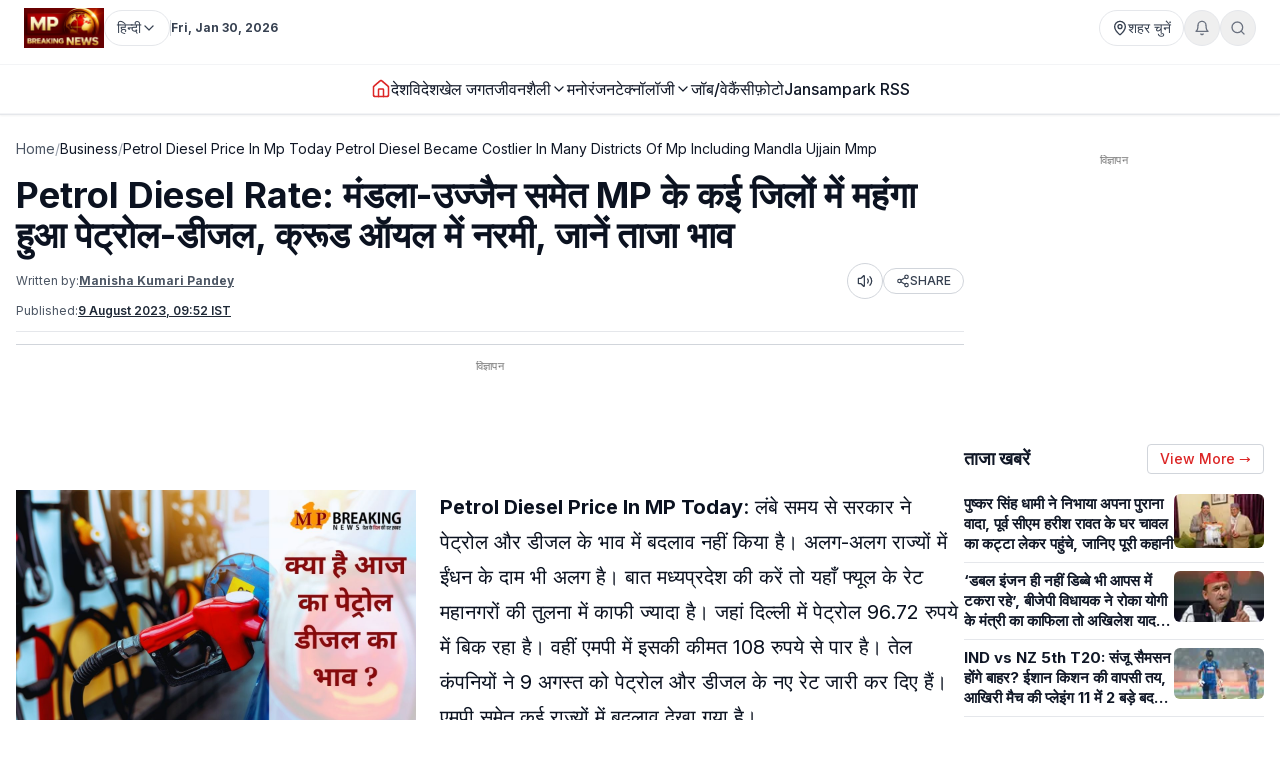

--- FILE ---
content_type: text/html; charset=utf-8
request_url: https://www.mpbreakingnews.in/business/petrol-diesel-price-in-mp-today-petrol-diesel-became-costlier-in-many-districts-of-mp-including-mandla-ujjain-mmp
body_size: 47568
content:
<!DOCTYPE html><html lang="hi" class="__variable_f367f3"><head><meta charSet="utf-8"/><meta name="viewport" content="width=device-width, initial-scale=1"/><link rel="preload" as="image" href="https://www.mpbreakingnews.in/wp-content/uploads/2025/11/MpBreakingNews36789194.jpg"/><link rel="preload" as="image" href="https://www.mpbreakingnews.in/wp-content/uploads/2023/08/mpbreaking08567895.jpeg" fetchPriority="high"/><link rel="stylesheet" href="/_next/static/css/bac5a21c8aaac55a.css" data-precedence="next"/><link rel="preload" as="script" fetchPriority="low" href="/_next/static/chunks/webpack-70d41db91a7c43ab.js"/><script src="/_next/static/chunks/vendor-9f6243a10a32942b.js" async=""></script><script src="/_next/static/chunks/main-app-a3517e56d0762862.js" async=""></script><script src="/_next/static/chunks/app/(site)/%5B...path%5D/error-063dc7c23f70da29.js" async=""></script><script src="/_next/static/chunks/common-04a1df4653ed9cb7.js" async=""></script><script src="/_next/static/chunks/app/layout-59a2a4f29950b489.js" async=""></script><script src="/_next/static/chunks/app/error-32457c17f8fd597f.js" async=""></script><script src="/_next/static/chunks/ads-84792ed1ed2a875e.js" async=""></script><script src="/_next/static/chunks/app/(site)/%5B...path%5D/page-5633dcf456275fd1.js" async=""></script><link rel="preload" href="https://securepubads.g.doubleclick.net/tag/js/gpt.js" as="script"/><link rel="preload" href="https://www.googletagmanager.com/gtag/js?id=G-LXLVYZ2LFX" as="script"/><link rel="preconnect" href="https://www.mpbreakingnews.in" crossorigin="anonymous"/><link rel="dns-prefetch" href="https://www.mpbreakingnews.in"/><link rel="preconnect" href="https://securepubads.g.doubleclick.net" crossorigin="anonymous"/><link rel="dns-prefetch" href="https://securepubads.g.doubleclick.net"/><link rel="preconnect" href="https://www.googletagservices.com" crossorigin="anonymous"/><link rel="dns-prefetch" href="https://www.googletagservices.com"/><link rel="dns-prefetch" href="https://www.google-analytics.com"/><link rel="dns-prefetch" href="https://www.googletagmanager.com"/><link rel="preconnect" href="https://sb.scorecardresearch.com" crossorigin="anonymous"/><link rel="dns-prefetch" href="https://sb.scorecardresearch.com"/><link rel="preconnect" href="https://videos.files.wordpress.com" crossorigin="anonymous"/><link rel="dns-prefetch" href="https://videos.files.wordpress.com"/><link rel="preconnect" href="https://video.wordpress.com" crossorigin="anonymous"/><link rel="dns-prefetch" href="https://video.wordpress.com"/><link rel="dns-prefetch" href="https://i0.wp.com"/><link rel="preconnect" href="https://platform.twitter.com" crossorigin="anonymous"/><link rel="dns-prefetch" href="https://platform.twitter.com"/><link rel="preconnect" href="https://syndication.twitter.com" crossorigin="anonymous"/><link rel="dns-prefetch" href="https://syndication.twitter.com"/><link rel="preconnect" href="https://www.instagram.com" crossorigin="anonymous"/><link rel="dns-prefetch" href="https://www.instagram.com"/><meta name="robots" content="max-image-preview:large"/><title>Petrol Diesel Rate: मंडला-उज्जैन समेत MP के कई जिलों में महंगा हुआ पेट्रोल-डीजल, क्रूड ऑयल में नरमी, जानें ताजा भाव - Petrol Diesel Price In MP Today: Petrol-diesel became costlier in many districts of MP including Mandla-Ujjain,</title><meta name="description" content="तेल कंपनियों ने 9 अगस्त को पेट्रोल और डीजल के नए रेट जारी कर दिए हैं। एमपी समेत कई राज्यों में बदलाव देखा गया है। Petrol Diesel Rate, Petrol Diesel price in mp today, Petrol Diesel Rate today, crude oil price"/><meta name="robots" content="max-image-preview:large"/><meta name="keywords" content="petrol diesel,पेट्रोल डीजल,petrol diesel rate,petrol and diesel,petrol and diesel price in india,petrol and diesel price,petrol and diesel rate,petrol diesel rate in mp,petrol and diesel price in mp,पेट्रोल डीजल के दाम,पेट्रोल डीजल का रेट,पेट्रोल डीजल भाव,पेट्रोल डीजल न्यूज़,पेट्रोल डीजल रेट mp,पेट्रोल डीजल क्या भाव है,पेट्रोल डीजल की कीमतें,पेट्रोल डीजल के ताजा भाव"/><meta name="article:publisher" content="https://www.facebook.com/MPBreakingNews/"/><meta name="article:section" content="व्यापार"/><meta name="fb:app_id" content="107037020738202"/><meta name="twitter:label1" content="Written by"/><meta name="twitter:data1" content="Manisha Kumari Pandey"/><meta name="twitter:label2" content="Time to read"/><meta name="twitter:data2" content="2 minutes"/><link rel="canonical" href="https://www.mpbreakingnews.in/business/petrol-diesel-price-in-mp-today-petrol-diesel-became-costlier-in-many-districts-of-mp-including-mandla-ujjain-mmp"/><meta property="og:title" content="Petrol Diesel Rate: मंडला-उज्जैन समेत MP के कई जिलों में महंगा हुआ पेट्रोल-डीजल, क्रूड ऑयल में नरमी, जानें ताजा भाव"/><meta property="og:description" content="तेल कंपनियों ने 9 अगस्त को पेट्रोल और डीजल के नए रेट जारी कर दिए हैं। एमपी समेत कई राज्यों में बदलाव देखा गया है। Petrol Diesel Rate, Petrol Diesel price in mp today, Petrol Diesel Rate today, crude oil price"/><meta property="og:url" content="https://www.mpbreakingnews.in/business/petrol-diesel-price-in-mp-today-petrol-diesel-became-costlier-in-many-districts-of-mp-including-mandla-ujjain-mmp"/><meta property="og:site_name" content="MP Breaking News"/><meta property="og:locale" content="hi_IN"/><meta property="og:image" content="https://www.mpbreakingnews.in/wp-content/uploads/2023/08/mpbreaking08567895.jpeg"/><meta property="og:image:width" content="1200"/><meta property="og:image:height" content="780"/><meta property="og:image:alt" content="Petrol diesel price today"/><meta property="og:image:type" content="image/jpeg"/><meta property="og:type" content="article"/><meta property="article:published_time" content="2023-08-09T09:52:32+05:30"/><meta property="article:author" content="https://www.facebook.com/manishakumari.pandey.5"/><meta name="twitter:card" content="summary_large_image"/><meta name="twitter:site" content="@MPBreakingNews"/><meta name="twitter:creator" content="@MPBreakingNews"/><meta name="twitter:title" content="Petrol Diesel Rate: मंडला-उज्जैन समेत MP के कई जिलों में महंगा हुआ पेट्रोल-डीजल, क्रूड ऑयल में नरमी, जानें ताजा भाव"/><meta name="twitter:description" content="तेल कंपनियों ने 9 अगस्त को पेट्रोल और डीजल के नए रेट जारी कर दिए हैं। एमपी समेत कई राज्यों में बदलाव देखा गया है। Petrol Diesel Rate, Petrol Diesel price in mp today, Petrol Diesel Rate today, crude oil price"/><meta name="twitter:image" content="https://www.mpbreakingnews.in/wp-content/uploads/2023/08/mpbreaking08567895.jpeg"/><link rel="shortcut icon" href="https://www.mpbreakingnews.in/wp-content/uploads/2026/01/MpBreakingNews48868282.png"/><link rel="icon" href="https://www.mpbreakingnews.in/wp-content/uploads/2026/01/MpBreakingNews48868282.png"/><link rel="apple-touch-icon" href="https://www.mpbreakingnews.in/wp-content/uploads/2026/01/MpBreakingNews48868282.png"/><meta name="next-size-adjust"/><script>(self.__next_s=self.__next_s||[]).push([0,{"children":"\n            window.dataLayer = window.dataLayer || [];\n            function gtag(){dataLayer.push(arguments);}\n            gtag('js', new Date());\n          ","id":"google-analytics-dataLayer"}])</script><script type="application/ld+json">{"@context":"https://schema.org","@type":"NewsMediaOrganization","name":"MP Breaking News","url":"https://www.mpbreakingnews.in","logo":{"@type":"ImageObject","url":"https://www.mpbreakingnews.in/wp-content/uploads/2025/11/MpBreakingNews36789194.jpg","width":600,"height":60},"description":"MP Breaking News - Your trusted source for breaking news, latest updates, and in-depth coverage of Madhya Pradesh and India.","sameAs":["https://www.facebook.com/MPBreakingNews/","https://x.com/mpbreakingnews","https://www.instagram.com/mpbreakingnews.in/","https://www.youtube.com/@MPBREAKINGNEWS","https://www.mpbreakingnews.in/feed"],"contactPoint":{"@type":"ContactPoint","contactType":"Customer Service","telephone":"+91-9926312887","areaServed":"IN","availableLanguage":["hi"]},"address":{"@type":"PostalAddress","streetAddress":"Flat No. 107, Surendra Residency, Bawadiya Kalan, Pallavi Nagar","addressLocality":"Bhopal","addressRegion":"Madhya Pradesh","postalCode":"462039","addressCountry":"IN"},"telephone":"+91-9926312887","foundingDate":"2020"}</script><script type="application/ld+json">{"@context":"https://schema.org","@type":"WebSite","inLanguage":"hi","name":"MP Breaking News","url":"https://www.mpbreakingnews.in","description":"MP Breaking News - Your trusted source for breaking news, latest updates, and in-depth coverage of Madhya Pradesh and India.","publisher":{"@type":"NewsMediaOrganization","name":"MP Breaking News","logo":{"@type":"ImageObject","url":"https://www.mpbreakingnews.in/wp-content/uploads/2025/11/MpBreakingNews36789194.jpg","width":600,"height":60}},"potentialAction":{"@type":"SearchAction","target":{"@type":"EntryPoint","urlTemplate":"https://www.mpbreakingnews.in/search?q={search_term_string}"},"query-input":"required name=search_term_string"},"sameAs":["https://www.facebook.com/MPBreakingNews/","https://x.com/mpbreakingnews","https://www.instagram.com/mpbreakingnews.in/","https://www.youtube.com/@MPBREAKINGNEWS","https://www.mpbreakingnews.in/feed"]}</script><script src="/_next/static/chunks/polyfills-78c92fac7aa8fdd8.js" noModule=""></script></head><body><header class="sticky top-0 z-[100] border-b border-gray-200 bg-white text-sm shadow-sm md:relative overflow-visible"><div class="md:hidden"><div class="mx-auto flex max-w-5xl items-center justify-between gap-2 px-3 py-2"><div class="flex items-center"><a aria-label="Hindi News" href="/"><img src="https://www.mpbreakingnews.in/wp-content/uploads/2025/11/MpBreakingNews36789194.jpg" alt="Hindi News" class="h-10 w-auto object-contain"/></a></div><div class="flex items-center gap-2"><div class="relative "><button type="button" class="flex h-9 items-center gap-2 px-3 rounded-full border border-gray-200 text-gray-700 text-xs sm:text-sm transition hover:border-gray-300 hover:text-gray-900 whitespace-nowrap bg-white" aria-label="Select City"><svg xmlns="http://www.w3.org/2000/svg" width="24" height="24" viewBox="0 0 24 24" fill="none" stroke="currentColor" stroke-width="2" stroke-linecap="round" stroke-linejoin="round" class="lucide lucide-map-pin h-4 w-4 shrink-0"><path d="M20 10c0 4.993-5.539 10.193-7.399 11.799a1 1 0 0 1-1.202 0C9.539 20.193 4 14.993 4 10a8 8 0 0 1 16 0"></path><circle cx="12" cy="10" r="3"></circle></svg><span>शहर चुनें</span></button></div><div class="relative"><button type="button" class="relative flex h-9 w-9 items-center justify-center rounded-full border border-gray-200 text-gray-500 transition hover:border-gray-300 hover:text-gray-800" aria-label="Notifications"><svg xmlns="http://www.w3.org/2000/svg" width="24" height="24" viewBox="0 0 24 24" fill="none" stroke="currentColor" stroke-width="2" stroke-linecap="round" stroke-linejoin="round" class="lucide lucide-bell h-4 w-4"><path d="M6 8a6 6 0 0 1 12 0c0 7 3 9 3 9H3s3-2 3-9"></path><path d="M10.3 21a1.94 1.94 0 0 0 3.4 0"></path></svg></button></div><button type="button" class="flex h-9 w-9 items-center justify-center rounded-full border border-gray-200 text-gray-500 transition hover:border-gray-300 hover:text-gray-800" aria-label="Search"><svg xmlns="http://www.w3.org/2000/svg" width="24" height="24" viewBox="0 0 24 24" fill="none" stroke="currentColor" stroke-width="2" stroke-linecap="round" stroke-linejoin="round" class="lucide lucide-search h-4 w-4"><circle cx="11" cy="11" r="8"></circle><path d="m21 21-4.3-4.3"></path></svg></button><!--$!--><template data-dgst="BAILOUT_TO_CLIENT_SIDE_RENDERING"></template><!--/$--></div></div><div class="w-full border-t border-gray-100"></div><nav class="flex items-center gap-4 overflow-x-auto px-3 py-3 text-base font-medium text-gray-900"><a class="whitespace-nowrap transition-colors hover:text-red-600 flex items-center relative" href="/"><svg xmlns="http://www.w3.org/2000/svg" width="24" height="24" viewBox="0 0 24 24" fill="none" stroke="currentColor" stroke-width="2" stroke-linecap="round" stroke-linejoin="round" class="lucide lucide-house h-5 w-5 text-red-600"><path d="M15 21v-8a1 1 0 0 0-1-1h-4a1 1 0 0 0-1 1v8"></path><path d="M3 10a2 2 0 0 1 .709-1.528l7-5.999a2 2 0 0 1 2.582 0l7 5.999A2 2 0 0 1 21 10v9a2 2 0 0 1-2 2H5a2 2 0 0 1-2-2z"></path></svg></a><a class="whitespace-nowrap transition-colors hover:text-red-600 flex items-center relative" target="" href="/national"><span>देश</span></a><a class="whitespace-nowrap transition-colors hover:text-red-600 flex items-center relative" target="" href="/international"><span>विदेश</span></a><a class="whitespace-nowrap transition-colors hover:text-red-600 flex items-center relative" target="" href="/sports"><span>खेल जगत</span></a><!--$--><div class="relative" style="z-index:auto"><div class="flex items-center gap-1"><div class="flex items-center gap-1"><a class="whitespace-nowrap transition-colors hover:text-red-600  flex items-center" target="" href="/lifestyle"><span>जीवनशैली</span></a><button type="button" class="flex items-center cursor-pointer border-none bg-transparent p-0 text-inherit font-inherit hover:text-red-600 transition-colors" aria-expanded="false" aria-haspopup="true" aria-label="Toggle submenu"><svg xmlns="http://www.w3.org/2000/svg" width="24" height="24" viewBox="0 0 24 24" fill="none" stroke="currentColor" stroke-width="2" stroke-linecap="round" stroke-linejoin="round" class="lucide lucide-chevron-down h-4 w-4 transition-transform "><path d="m6 9 6 6 6-6"></path></svg></button></div></div></div><!--/$--><a class="whitespace-nowrap transition-colors hover:text-red-600 flex items-center relative" target="" href="/entertainment"><span>मनोरंजन</span></a><!--$--><div class="relative" style="z-index:auto"><div class="flex items-center gap-1"><div class="flex items-center gap-1"><a class="whitespace-nowrap transition-colors hover:text-red-600  flex items-center" target="" href="/technology"><span>टेक्नॉलॉजी</span></a><button type="button" class="flex items-center cursor-pointer border-none bg-transparent p-0 text-inherit font-inherit hover:text-red-600 transition-colors" aria-expanded="false" aria-haspopup="true" aria-label="Toggle submenu"><svg xmlns="http://www.w3.org/2000/svg" width="24" height="24" viewBox="0 0 24 24" fill="none" stroke="currentColor" stroke-width="2" stroke-linecap="round" stroke-linejoin="round" class="lucide lucide-chevron-down h-4 w-4 transition-transform "><path d="m6 9 6 6 6-6"></path></svg></button></div></div></div><!--/$--><a class="whitespace-nowrap transition-colors hover:text-red-600 flex items-center relative" target="" href="/job-vacancy"><span>जॉब/वेकैंसी</span></a><a class="whitespace-nowrap transition-colors hover:text-red-600 flex items-center relative" target="" href="/photogallery"><span>फ़ोटो</span></a><a href="https://mpbreakingnews.in/mp-jansampark-rss" target="_blank" rel="noopener noreferrer" class="whitespace-nowrap transition-colors hover:text-red-600 flex items-center relative">Jansampark RSS</a></nav><div class="w-full border-t border-gray-100"></div></div><div class="hidden md:flex md:flex-col"><div class="mx-auto flex w-full flex-col px-6 py-2" style="max-width:1300px"><div class="flex items-center justify-between mb-2"><div class="flex items-center gap-3"><a aria-label="Hindi News" href="/"><img src="https://www.mpbreakingnews.in/wp-content/uploads/2025/11/MpBreakingNews36789194.jpg" alt="Hindi News" class="h-10 w-auto object-contain"/></a><div class="flex items-center gap-1 text-gray-700 text-sm"><div class="relative" style="z-index:auto"><button type="button" class="flex h-9 items-center gap-2 px-3 rounded-full border border-gray-200 text-gray-700 text-xs sm:text-sm transition hover:border-gray-300 hover:text-gray-900 whitespace-nowrap bg-white" aria-label="Select Language" aria-expanded="false" aria-haspopup="true"><span>हिन्दी</span><svg xmlns="http://www.w3.org/2000/svg" width="24" height="24" viewBox="0 0 24 24" fill="none" stroke="currentColor" stroke-width="2" stroke-linecap="round" stroke-linejoin="round" class="lucide lucide-chevron-down h-4 w-4 transition-transform shrink-0 "><path d="m6 9 6 6 6-6"></path></svg></button></div></div><div class="h-4 w-px bg-gray-300"></div><div class="text-gray-700 text-xs font-bold">Fri, Jan 30, 2026</div></div><div class="flex items-center gap-4 text-sm text-gray-700 shrink-0"><div class="relative "><button type="button" class="flex h-9 items-center gap-2 px-3 rounded-full border border-gray-200 text-gray-700 text-xs sm:text-sm transition hover:border-gray-300 hover:text-gray-900 whitespace-nowrap bg-white" aria-label="Select City"><svg xmlns="http://www.w3.org/2000/svg" width="24" height="24" viewBox="0 0 24 24" fill="none" stroke="currentColor" stroke-width="2" stroke-linecap="round" stroke-linejoin="round" class="lucide lucide-map-pin h-4 w-4 shrink-0"><path d="M20 10c0 4.993-5.539 10.193-7.399 11.799a1 1 0 0 1-1.202 0C9.539 20.193 4 14.993 4 10a8 8 0 0 1 16 0"></path><circle cx="12" cy="10" r="3"></circle></svg><span>शहर चुनें</span></button></div><div class="relative"><button type="button" class="relative flex h-9 w-9 items-center justify-center rounded-full border border-gray-200 text-gray-500 transition hover:border-gray-300 hover:text-gray-800" aria-label="Notifications"><svg xmlns="http://www.w3.org/2000/svg" width="24" height="24" viewBox="0 0 24 24" fill="none" stroke="currentColor" stroke-width="2" stroke-linecap="round" stroke-linejoin="round" class="lucide lucide-bell h-4 w-4"><path d="M6 8a6 6 0 0 1 12 0c0 7 3 9 3 9H3s3-2 3-9"></path><path d="M10.3 21a1.94 1.94 0 0 0 3.4 0"></path></svg></button></div><button type="button" class="flex h-9 w-9 items-center justify-center rounded-full border border-gray-200 text-gray-500 transition hover:border-gray-300 hover:text-gray-800" aria-label="Search"><svg xmlns="http://www.w3.org/2000/svg" width="24" height="24" viewBox="0 0 24 24" fill="none" stroke="currentColor" stroke-width="2" stroke-linecap="round" stroke-linejoin="round" class="lucide lucide-search h-4 w-4"><circle cx="11" cy="11" r="8"></circle><path d="m21 21-4.3-4.3"></path></svg></button></div></div></div><div class="w-full border-t border-gray-100"></div><div class="mx-auto flex w-full px-6 py-3 relative justify-center" style="max-width:1300px;overflow:visible;z-index:100"><nav class="flex items-center justify-center gap-6 text-base font-medium text-gray-900 overflow-x-auto [&amp;::-webkit-scrollbar]:hidden [-ms-overflow-style:none] [scrollbar-width:none]" style="overflow-y:visible"><a class="transition-colors hover:text-red-600 whitespace-nowrap flex items-center relative" href="/"><svg xmlns="http://www.w3.org/2000/svg" width="24" height="24" viewBox="0 0 24 24" fill="none" stroke="currentColor" stroke-width="2" stroke-linecap="round" stroke-linejoin="round" class="lucide lucide-house h-5 w-5 text-red-600"><path d="M15 21v-8a1 1 0 0 0-1-1h-4a1 1 0 0 0-1 1v8"></path><path d="M3 10a2 2 0 0 1 .709-1.528l7-5.999a2 2 0 0 1 2.582 0l7 5.999A2 2 0 0 1 21 10v9a2 2 0 0 1-2 2H5a2 2 0 0 1-2-2z"></path></svg></a><a class="transition-colors hover:text-red-600 whitespace-nowrap flex items-center relative" target="" href="/national"><span>देश</span></a><a class="transition-colors hover:text-red-600 whitespace-nowrap flex items-center relative" target="" href="/international"><span>विदेश</span></a><a class="transition-colors hover:text-red-600 whitespace-nowrap flex items-center relative" target="" href="/sports"><span>खेल जगत</span></a><!--$--><div class="relative" style="z-index:auto"><div class="flex items-center gap-1"><div class="flex items-center gap-1"><a class="transition-colors hover:text-red-600 whitespace-nowrap  flex items-center" target="" href="/lifestyle"><span>जीवनशैली</span></a><button type="button" class="flex items-center cursor-pointer border-none bg-transparent p-0 text-inherit font-inherit hover:text-red-600 transition-colors" aria-expanded="false" aria-haspopup="true" aria-label="Toggle submenu"><svg xmlns="http://www.w3.org/2000/svg" width="24" height="24" viewBox="0 0 24 24" fill="none" stroke="currentColor" stroke-width="2" stroke-linecap="round" stroke-linejoin="round" class="lucide lucide-chevron-down h-4 w-4 transition-transform "><path d="m6 9 6 6 6-6"></path></svg></button></div></div></div><!--/$--><a class="transition-colors hover:text-red-600 whitespace-nowrap flex items-center relative" target="" href="/entertainment"><span>मनोरंजन</span></a><!--$--><div class="relative" style="z-index:auto"><div class="flex items-center gap-1"><div class="flex items-center gap-1"><a class="transition-colors hover:text-red-600 whitespace-nowrap  flex items-center" target="" href="/technology"><span>टेक्नॉलॉजी</span></a><button type="button" class="flex items-center cursor-pointer border-none bg-transparent p-0 text-inherit font-inherit hover:text-red-600 transition-colors" aria-expanded="false" aria-haspopup="true" aria-label="Toggle submenu"><svg xmlns="http://www.w3.org/2000/svg" width="24" height="24" viewBox="0 0 24 24" fill="none" stroke="currentColor" stroke-width="2" stroke-linecap="round" stroke-linejoin="round" class="lucide lucide-chevron-down h-4 w-4 transition-transform "><path d="m6 9 6 6 6-6"></path></svg></button></div></div></div><!--/$--><a class="transition-colors hover:text-red-600 whitespace-nowrap flex items-center relative" target="" href="/job-vacancy"><span>जॉब/वेकैंसी</span></a><a class="transition-colors hover:text-red-600 whitespace-nowrap flex items-center relative" target="" href="/photogallery"><span>फ़ोटो</span></a><a href="https://mpbreakingnews.in/mp-jansampark-rss" target="_blank" rel="noopener noreferrer" class="transition-colors hover:text-red-600 whitespace-nowrap flex items-center relative">Jansampark RSS</a></nav></div><div class="w-full border-t border-gray-100"></div></div></header><main><div class="container pt-1 md:pt-6 pb-6"><div class="flex flex-col lg:flex-row gap-6"><article class="flex-1 min-w-0 md:overflow-visible"><nav class="flex items-center gap-2 text-sm text-gray-600 mb-4 overflow-x-auto [&amp;::-webkit-scrollbar]:hidden [-ms-overflow-style:none] [scrollbar-width:none] whitespace-nowrap" aria-label="Breadcrumb"><a class="hover:text-red-600 transition flex-shrink-0" href="/">Home</a><span class="text-gray-400 flex-shrink-0">/</span><a class="text-gray-900 hover:text-red-600 transition flex-shrink-0" href="/business">Business</a><span class="text-gray-400 flex-shrink-0">/</span><span class="text-gray-900 flex-shrink-0">Petrol Diesel Price In Mp Today Petrol Diesel Became Costlier In Many Districts Of Mp Including Mandla Ujjain Mmp</span></nav><script type="application/ld+json">{"@context":"https://schema.org","@type":"BreadcrumbList","itemListElement":[{"@type":"ListItem","position":1,"name":"Home","item":"https://www.mpbreakingnews.in"},{"@type":"ListItem","position":2,"name":"Business","item":"https://www.mpbreakingnews.in/business"},{"@type":"ListItem","position":3,"name":"petrol diesel price in mp today petrol diesel became costlier in many districts of mp including mandla ujjain mmp","item":"https://www.mpbreakingnews.in/business/petrol-diesel-price-in-mp-today-petrol-diesel-became-costlier-in-many-districts-of-mp-including-mandla-ujjain-mmp"}]}</script><script type="application/ld+json">{"@context":"https://schema.org","@type":"ProfilePage","inLanguage":"hi","mainEntity":{"@type":"Person","name":"Manisha Kumari Pandey","@id":"https://www.mpbreakingnews.in/author/manisha_mpbreaking"},"url":"https://www.mpbreakingnews.in/author/manisha_mpbreaking","hasPart":{"@type":"WebPageElement","headline":"Petrol Diesel Rate: मंडला-उज्जैन समेत MP के कई जिलों में महंगा हुआ पेट्रोल-डीजल, क्रूड ऑयल में नरमी, जानें ताजा भाव","url":"https://www.mpbreakingnews.in/business/petrol-diesel-price-in-mp-today-petrol-diesel-became-costlier-in-many-districts-of-mp-including-mandla-ujjain-mmp"},"datePublished":"2023-08-09T09:52:32+05:30","author":{"@type":"Person","name":"Manisha Kumari Pandey","@id":"https://www.mpbreakingnews.in/author/manisha_mpbreaking"}}</script><div class="flex items-center gap-3 mb-2 flex-wrap"><h1 class="text-3xl md:text-4xl font-bold" itemProp="headline">Petrol Diesel Rate: मंडला-उज्जैन समेत MP के कई जिलों में महंगा हुआ पेट्रोल-डीजल, क्रूड ऑयल में नरमी, जानें ताजा भाव</h1></div><div class="text-xs text-gray-600 mb-3 space-y-1"><div class="flex flex-wrap items-center justify-between gap-2"><div class="flex flex-wrap items-center gap-2"><span>Written by:</span><a class="font-bold underline hover:text-red-600 transition-colors" href="/author/manisha_mpbreaking">Manisha Kumari Pandey</a></div><div class="flex items-center gap-2"><button type="button" class="flex h-9 w-9 items-center justify-center rounded-full border border-gray-300 bg-white text-gray-700 hover:bg-gray-50 transition-colors active:bg-gray-100" aria-label="Listen to article" title="Listen to article"><svg xmlns="http://www.w3.org/2000/svg" width="24" height="24" viewBox="0 0 24 24" fill="none" stroke="currentColor" stroke-width="2" stroke-linecap="round" stroke-linejoin="round" class="lucide lucide-volume2 w-4 h-4"><path d="M11 4.702a.705.705 0 0 0-1.203-.498L6.413 7.587A1.4 1.4 0 0 1 5.416 8H3a1 1 0 0 0-1 1v6a1 1 0 0 0 1 1h2.416a1.4 1.4 0 0 1 .997.413l3.383 3.384A.705.705 0 0 0 11 19.298z"></path><path d="M16 9a5 5 0 0 1 0 6"></path><path d="M19.364 18.364a9 9 0 0 0 0-12.728"></path></svg><span class="sr-only">Listen</span></button><button type="button" class="flex items-center gap-1 px-3 py-1 rounded-full border border-gray-300 bg-white text-gray-700 hover:bg-gray-50 transition-colors text-xs font-medium active:bg-gray-100" aria-label="Share article" title="Share article"><svg xmlns="http://www.w3.org/2000/svg" width="24" height="24" viewBox="0 0 24 24" fill="none" stroke="currentColor" stroke-width="2" stroke-linecap="round" stroke-linejoin="round" class="lucide lucide-share2 w-3.5 h-3.5"><circle cx="18" cy="5" r="3"></circle><circle cx="6" cy="12" r="3"></circle><circle cx="18" cy="19" r="3"></circle><line x1="8.59" x2="15.42" y1="13.51" y2="17.49"></line><line x1="15.41" x2="8.59" y1="6.51" y2="10.49"></line></svg>SHARE</button></div></div><div class="flex flex-wrap items-center gap-4 text-xs text-gray-600 mb-4 border-b border-gray-200 pb-3"><div class="flex items-center gap-2"><span>Published:</span><time dateTime="2023-08-09T09:52:32+05:30" itemProp="datePublished" class="font-bold underline">9 August 2023 at 09:52 IST</time></div></div></div><div class="border-t border-gray-300 mb-4"></div><!--$--><div class="mb-6 hidden md:block"><!--$!--><template data-dgst="BAILOUT_TO_CLIENT_SIDE_RENDERING"></template><div class="mb-6 mt-4 flex items-center justify-center" style="min-height:250px"><div class="w-10 h-10 border-3 border-gray-300 border-t-gray-500 rounded-full animate-spin"></div></div><!--/$--></div><!--/$--><!--$--><div class="mb-6 md:hidden"><!--$!--><template data-dgst="BAILOUT_TO_CLIENT_SIDE_RENDERING"></template><div class="mb-6 mt-4 flex items-center justify-center" style="min-height:250px"><div class="w-10 h-10 border-3 border-gray-300 border-t-gray-500 rounded-full animate-spin"></div></div><!--/$--></div><!--/$--><div class="relative md:overflow-visible"><div class="mb-4 md:float-left md:mr-4 w-full md:max-w-[1920px] md:w-full md:shrink-0"><div class="relative w-full rounded-md mb-2 overflow-hidden bg-gray-200" style="aspect-ratio:16/9;width:100%"><img src="https://www.mpbreakingnews.in/wp-content/uploads/2023/08/mpbreaking08567895.jpeg" alt="Petrol Diesel Rate: मंडला-उज्जैन समेत MP के कई जिलों में महंगा हुआ पेट्रोल-डीजल, क्रूड ऑयल में नरमी, जानें ताजा भाव" class="w-full h-full object-cover" loading="eager" fetchPriority="high" width="1920" height="1080" style="aspect-ratio:16/9;object-fit:cover;display:block;width:100%;height:auto" decoding="async"/></div></div><div class="article-content" style="line-height:1.75;font-size:20px" itemProp="articleBody"><p><strong>Petrol Diesel Price In MP Today</strong>: लंबे समय से सरकार ने पेट्रोल और डीजल के भाव में बदलाव नहीं किया है। अलग-अलग राज्यों में ईंधन के दाम भी अलग है। बात मध्यप्रदेश की करें तो यहाँ फ्यूल के रेट महानगरों की तुलना में काफी ज्यादा है। जहां दिल्ली में पेट्रोल 96.72 रुपये में बिक रहा है। वहीं एमपी में इसकी कीमत 108 रुपये से पार है। तेल कंपनियों ने 9 अगस्त को पेट्रोल और डीजल के नए रेट जारी कर दिए हैं। एमपी समेत कई राज्यों में बदलाव देखा गया है।</p>
<h2><strong>क्रूड ऑयल का हाल</strong></h2>
<p>ग्लोबल मार्केट में बुधवार को क्रूड ऑयल के कीमतों में गिरावट आई है। ब्रेंट क्रूड 0.22 फीसदी गिरावट के साथ 85.98 डॉलर प्रति बैरल पर कारोबार कर रहा है। वहीं डब्ल्यूटीआई क्रूड की कीमत 82.72 डॉलर प्रति बैरल है।</p>
<h2><strong>इन जिलों में आया उछाल</strong></h2>
<p>मध्यप्रदेश में फ्यूल के रेट में उतार-चढ़ाव जारी। कभी वृद्धि तो कभी गिरावट का सिलसिला बरकरार है। भोपाल के साथ-साथ भिंड, दमोह, ग्वालियर और टीकमगढ़ में आज कोई बदलाव नहीं हुआ है। उज्जैन में पेट्रोल 0.09 रुपये की वृद्धि के साथ 109.09 रुपये और डीजल 94.32 रुपये में बिक रहा है। मंडला में 1.05 रुपये की बढ़ोत्तरी पेट्रोल में हुई है, यहाँ पेट्रोल की कीमत 110.26 रुपये और डीजल 95.40 रुपये (95 पैसे की वृद्धि के साथ) है। जबलपुर में पेट्रोल में 0.12 रुपये और डीजल में 0.10 रुपये की वृद्धि हुई है। इसके अलावा नरसिंहपुर में 0.65 रुपये, सागर में 0.65 रुपये, सिहिर में 0.14 रुपये, विदिशा में 0.47 रुपये, शिवपुरी में 0.17 रुपये, शाजापुर में 0.08 रुपये, सिवनी में 0.26 रुपये, रीवा में 0.19 रुपये, खरगोन में 0.43 रुपये , खंडवा में 0.11 रुपये, दतिया में 0.35 रुपये, छतरपुर में 0.64 रुपये, बड़वानी में 0.69 रुपये, अशोकनगर में 0.52 रुपये और अनूपपुर में 0.23 रुपये की बढ़ोत्तरी पेट्रोल में हुई है। इन शहरों में डीजल भी महंगा हुआ है।</p>
<h2><strong>यहाँ सस्ता हुआ पेट्रोल-डीजल</strong></h2>
<p>आगर मालवा, अलीराजपुर, बैतूल, धार, देवास, गुना, हरदा, होशंगाबाद, इंदौर, झाबुआ, कटनी, मंदसौर, मुरैना, नीमच, पन्ना, रायसेन, राजगढ़, सतना, शहडोल, श्योपुर, सीधी और उमरिया में पेट्रोल और डीजल के भाव में गिरावट आई है। भोपाल में पेट्रोल की कीमत 108.65 रुपये और डीजल कीमत 93.90 रुपये है।</p>
<p>&nbsp;</p>
</div></div><div class="related-news-container" style="display:none;visibility:hidden"><div class="related-news-section my-8 w-full" style="margin-top:1rem;margin-bottom:2rem"><div style="background-color:#F5F5F5;border-radius:0.5rem;padding:1rem;width:100%"><h2 class="text-xl font-bold text-gray-900 mb-6" style="font-size:1.25rem;font-weight:bold;color:#111827;margin-top:0;margin-bottom:0.5rem;text-align:left">ये भी पढ़ें</h2><div class="related-news-grid" style="border:1px solid #e5e7eb;border-radius:0.375rem;overflow:hidden;width:100%;background-color:#ffffff"><article style="display:flex;gap:0.75rem;align-items:flex-start;width:100%;padding:1rem;border-bottom:1px solid #d1d5db;border-right:none" class="md:border-r border-gray-300"><div class="hidden md:flex" style="flex-shrink:0;width:2.5rem;height:2rem;align-items:flex-start;justify-content:flex-start;padding-top:0.125rem"><span style="color:#9ca3af;font-size:2rem;font-weight:normal;line-height:1">1</span></div><div style="flex:1 1 0%;min-width:0;display:flex;gap:0.75rem;align-items:flex-start"><div style="flex:1 1 0%;min-width:0"><h3 style="font-size:15px;font-weight:600;color:#111827;line-height:1.375;margin:0;display:-webkit-box;-webkit-line-clamp:3;-webkit-box-orient:vertical;overflow:hidden"><a class="hover:text-red-600 transition-colors block" style="color:inherit;text-decoration:none" href="/business/savings-account-rules-changed-will-be-implemented-from-february-1-2026-28-858291"><span>इस प्राइवेट बैंक ने बदले सेविंग्स अकाउंट से जुड़े नियम, 1 फरवरी से होंगे लागू, ग्राहक जरूर जान लें</span></a></h3></div><a style="flex-shrink:0;display:flex;align-items:center;justify-content:center;width:80px;height:50px" aria-label="इस प्राइवेट बैंक ने बदले सेविंग्स अकाउंट से जुड़े नियम, 1 फरवरी से होंगे लागू, ग्राहक जरूर जान लें" href="/business/savings-account-rules-changed-will-be-implemented-from-february-1-2026-28-858291"><img alt="इस प्राइवेट बैंक ने बदले सेविंग्स अकाउंट से जुड़े नियम, 1 फरवरी से होंगे लागू, ग्राहक जरूर जान लें" loading="lazy" width="80" height="50" decoding="async" data-nimg="1" class="rounded-md object-cover" style="color:transparent;width:80px;height:50px;min-width:80px;max-width:80px;min-height:50px;max-height:50px;object-fit:cover;object-position:center center;flex-shrink:0;display:block;margin:auto" sizes="80px" srcSet="/_next/image?url=https%3A%2F%2Fwww.mpbreakingnews.in%2Fwp-content%2Fuploads%2F2025%2F12%2FMpBreakingNews21328416-768x432.jpg&amp;w=16&amp;q=75 16w, /_next/image?url=https%3A%2F%2Fwww.mpbreakingnews.in%2Fwp-content%2Fuploads%2F2025%2F12%2FMpBreakingNews21328416-768x432.jpg&amp;w=32&amp;q=75 32w, /_next/image?url=https%3A%2F%2Fwww.mpbreakingnews.in%2Fwp-content%2Fuploads%2F2025%2F12%2FMpBreakingNews21328416-768x432.jpg&amp;w=48&amp;q=75 48w, /_next/image?url=https%3A%2F%2Fwww.mpbreakingnews.in%2Fwp-content%2Fuploads%2F2025%2F12%2FMpBreakingNews21328416-768x432.jpg&amp;w=64&amp;q=75 64w, /_next/image?url=https%3A%2F%2Fwww.mpbreakingnews.in%2Fwp-content%2Fuploads%2F2025%2F12%2FMpBreakingNews21328416-768x432.jpg&amp;w=96&amp;q=75 96w, /_next/image?url=https%3A%2F%2Fwww.mpbreakingnews.in%2Fwp-content%2Fuploads%2F2025%2F12%2FMpBreakingNews21328416-768x432.jpg&amp;w=128&amp;q=75 128w, /_next/image?url=https%3A%2F%2Fwww.mpbreakingnews.in%2Fwp-content%2Fuploads%2F2025%2F12%2FMpBreakingNews21328416-768x432.jpg&amp;w=256&amp;q=75 256w, /_next/image?url=https%3A%2F%2Fwww.mpbreakingnews.in%2Fwp-content%2Fuploads%2F2025%2F12%2FMpBreakingNews21328416-768x432.jpg&amp;w=384&amp;q=75 384w, /_next/image?url=https%3A%2F%2Fwww.mpbreakingnews.in%2Fwp-content%2Fuploads%2F2025%2F12%2FMpBreakingNews21328416-768x432.jpg&amp;w=640&amp;q=75 640w, /_next/image?url=https%3A%2F%2Fwww.mpbreakingnews.in%2Fwp-content%2Fuploads%2F2025%2F12%2FMpBreakingNews21328416-768x432.jpg&amp;w=750&amp;q=75 750w, /_next/image?url=https%3A%2F%2Fwww.mpbreakingnews.in%2Fwp-content%2Fuploads%2F2025%2F12%2FMpBreakingNews21328416-768x432.jpg&amp;w=828&amp;q=75 828w, /_next/image?url=https%3A%2F%2Fwww.mpbreakingnews.in%2Fwp-content%2Fuploads%2F2025%2F12%2FMpBreakingNews21328416-768x432.jpg&amp;w=1080&amp;q=75 1080w, /_next/image?url=https%3A%2F%2Fwww.mpbreakingnews.in%2Fwp-content%2Fuploads%2F2025%2F12%2FMpBreakingNews21328416-768x432.jpg&amp;w=1200&amp;q=75 1200w, /_next/image?url=https%3A%2F%2Fwww.mpbreakingnews.in%2Fwp-content%2Fuploads%2F2025%2F12%2FMpBreakingNews21328416-768x432.jpg&amp;w=1920&amp;q=75 1920w, /_next/image?url=https%3A%2F%2Fwww.mpbreakingnews.in%2Fwp-content%2Fuploads%2F2025%2F12%2FMpBreakingNews21328416-768x432.jpg&amp;w=2048&amp;q=75 2048w, /_next/image?url=https%3A%2F%2Fwww.mpbreakingnews.in%2Fwp-content%2Fuploads%2F2025%2F12%2FMpBreakingNews21328416-768x432.jpg&amp;w=3840&amp;q=75 3840w" src="/_next/image?url=https%3A%2F%2Fwww.mpbreakingnews.in%2Fwp-content%2Fuploads%2F2025%2F12%2FMpBreakingNews21328416-768x432.jpg&amp;w=3840&amp;q=75"/></a></div></article><article style="display:flex;gap:0.75rem;align-items:flex-start;width:100%;padding:1rem;border-bottom:1px solid #d1d5db;border-right:none" class=""><div class="hidden md:flex" style="flex-shrink:0;width:2.5rem;height:2rem;align-items:flex-start;justify-content:flex-start;padding-top:0.125rem"><span style="color:#9ca3af;font-size:2rem;font-weight:normal;line-height:1">2</span></div><div style="flex:1 1 0%;min-width:0;display:flex;gap:0.75rem;align-items:flex-start"><div style="flex:1 1 0%;min-width:0"><h3 style="font-size:15px;font-weight:600;color:#111827;line-height:1.375;margin:0;display:-webkit-box;-webkit-line-clamp:3;-webkit-box-orient:vertical;overflow:hidden"><a class="hover:text-red-600 transition-colors block" style="color:inherit;text-decoration:none" href="/bhopal/cm-dr-mohan-yadav-transferred-rs-200-crore-bhavantar-yojana-amount-soybean-farmers-accounts-11-858312"><span>सीएम डॉ मोहन यादव ने सोयाबीन किसानों के खातों में ट्रांसफर की 200 करोड़ रुपये भावांतर योजना राशि, कही बड़ी बात</span></a></h3></div><a style="flex-shrink:0;display:flex;align-items:center;justify-content:center;width:80px;height:50px" aria-label="सीएम डॉ मोहन यादव ने सोयाबीन किसानों के खातों में ट्रांसफर की 200 करोड़ रुपये भावांतर योजना राशि, कही बड़ी बात" href="/bhopal/cm-dr-mohan-yadav-transferred-rs-200-crore-bhavantar-yojana-amount-soybean-farmers-accounts-11-858312"><img alt="सीएम डॉ मोहन यादव ने सोयाबीन किसानों के खातों में ट्रांसफर की 200 करोड़ रुपये भावांतर योजना राशि, कही बड़ी बात" loading="lazy" width="80" height="50" decoding="async" data-nimg="1" class="rounded-md object-cover" style="color:transparent;width:80px;height:50px;min-width:80px;max-width:80px;min-height:50px;max-height:50px;object-fit:cover;object-position:center center;flex-shrink:0;display:block;margin:auto" sizes="80px" srcSet="/_next/image?url=https%3A%2F%2Fwww.mpbreakingnews.in%2Fwp-content%2Fuploads%2F2026%2F01%2FMpBreakingNews09419847-768x432.jpg&amp;w=16&amp;q=75 16w, /_next/image?url=https%3A%2F%2Fwww.mpbreakingnews.in%2Fwp-content%2Fuploads%2F2026%2F01%2FMpBreakingNews09419847-768x432.jpg&amp;w=32&amp;q=75 32w, /_next/image?url=https%3A%2F%2Fwww.mpbreakingnews.in%2Fwp-content%2Fuploads%2F2026%2F01%2FMpBreakingNews09419847-768x432.jpg&amp;w=48&amp;q=75 48w, /_next/image?url=https%3A%2F%2Fwww.mpbreakingnews.in%2Fwp-content%2Fuploads%2F2026%2F01%2FMpBreakingNews09419847-768x432.jpg&amp;w=64&amp;q=75 64w, /_next/image?url=https%3A%2F%2Fwww.mpbreakingnews.in%2Fwp-content%2Fuploads%2F2026%2F01%2FMpBreakingNews09419847-768x432.jpg&amp;w=96&amp;q=75 96w, /_next/image?url=https%3A%2F%2Fwww.mpbreakingnews.in%2Fwp-content%2Fuploads%2F2026%2F01%2FMpBreakingNews09419847-768x432.jpg&amp;w=128&amp;q=75 128w, /_next/image?url=https%3A%2F%2Fwww.mpbreakingnews.in%2Fwp-content%2Fuploads%2F2026%2F01%2FMpBreakingNews09419847-768x432.jpg&amp;w=256&amp;q=75 256w, /_next/image?url=https%3A%2F%2Fwww.mpbreakingnews.in%2Fwp-content%2Fuploads%2F2026%2F01%2FMpBreakingNews09419847-768x432.jpg&amp;w=384&amp;q=75 384w, /_next/image?url=https%3A%2F%2Fwww.mpbreakingnews.in%2Fwp-content%2Fuploads%2F2026%2F01%2FMpBreakingNews09419847-768x432.jpg&amp;w=640&amp;q=75 640w, /_next/image?url=https%3A%2F%2Fwww.mpbreakingnews.in%2Fwp-content%2Fuploads%2F2026%2F01%2FMpBreakingNews09419847-768x432.jpg&amp;w=750&amp;q=75 750w, /_next/image?url=https%3A%2F%2Fwww.mpbreakingnews.in%2Fwp-content%2Fuploads%2F2026%2F01%2FMpBreakingNews09419847-768x432.jpg&amp;w=828&amp;q=75 828w, /_next/image?url=https%3A%2F%2Fwww.mpbreakingnews.in%2Fwp-content%2Fuploads%2F2026%2F01%2FMpBreakingNews09419847-768x432.jpg&amp;w=1080&amp;q=75 1080w, /_next/image?url=https%3A%2F%2Fwww.mpbreakingnews.in%2Fwp-content%2Fuploads%2F2026%2F01%2FMpBreakingNews09419847-768x432.jpg&amp;w=1200&amp;q=75 1200w, /_next/image?url=https%3A%2F%2Fwww.mpbreakingnews.in%2Fwp-content%2Fuploads%2F2026%2F01%2FMpBreakingNews09419847-768x432.jpg&amp;w=1920&amp;q=75 1920w, /_next/image?url=https%3A%2F%2Fwww.mpbreakingnews.in%2Fwp-content%2Fuploads%2F2026%2F01%2FMpBreakingNews09419847-768x432.jpg&amp;w=2048&amp;q=75 2048w, /_next/image?url=https%3A%2F%2Fwww.mpbreakingnews.in%2Fwp-content%2Fuploads%2F2026%2F01%2FMpBreakingNews09419847-768x432.jpg&amp;w=3840&amp;q=75 3840w" src="/_next/image?url=https%3A%2F%2Fwww.mpbreakingnews.in%2Fwp-content%2Fuploads%2F2026%2F01%2FMpBreakingNews09419847-768x432.jpg&amp;w=3840&amp;q=75"/></a></div></article><article style="display:flex;gap:0.75rem;align-items:flex-start;width:100%;padding:1rem;border-bottom:1px solid #d1d5db;border-right:none" class="md:border-r border-gray-300"><div class="hidden md:flex" style="flex-shrink:0;width:2.5rem;height:2rem;align-items:flex-start;justify-content:flex-start;padding-top:0.125rem"><span style="color:#9ca3af;font-size:2rem;font-weight:normal;line-height:1">3</span></div><div style="flex:1 1 0%;min-width:0;display:flex;gap:0.75rem;align-items:flex-start"><div style="flex:1 1 0%;min-width:0"><h3 style="font-size:15px;font-weight:600;color:#111827;line-height:1.375;margin:0;display:-webkit-box;-webkit-line-clamp:3;-webkit-box-orient:vertical;overflow:hidden"><a class="hover:text-red-600 transition-colors block" style="color:inherit;text-decoration:none" href="/business/economic-survey-nirmala-sitharaman-projects-7-percent-gdp-growth-48-858266"><span>आर्थिक सर्वेक्षण: वित्त मंत्री ने 7% GDP ग्रोथ का जताया भरोसा, कहा- वैश्विक चुनौतियों के बीच भारत &#8216;चमकता सितारा&#8217;</span></a></h3></div><a style="flex-shrink:0;display:flex;align-items:center;justify-content:center;width:80px;height:50px" aria-label="आर्थिक सर्वेक्षण: वित्त मंत्री ने 7% GDP ग्रोथ का जताया भरोसा, कहा- वैश्विक चुनौतियों के बीच भारत &amp;#8216;चमकता सितारा&amp;#8217;" href="/business/economic-survey-nirmala-sitharaman-projects-7-percent-gdp-growth-48-858266"><img alt="आर्थिक सर्वेक्षण: वित्त मंत्री ने 7% GDP ग्रोथ का जताया भरोसा, कहा- वैश्विक चुनौतियों के बीच भारत &amp;#8216;चमकता सितारा&amp;#8217;" loading="lazy" width="80" height="50" decoding="async" data-nimg="1" class="rounded-md object-cover" style="color:transparent;width:80px;height:50px;min-width:80px;max-width:80px;min-height:50px;max-height:50px;object-fit:cover;object-position:center center;flex-shrink:0;display:block;margin:auto" sizes="80px" srcSet="/_next/image?url=https%3A%2F%2Fwww.mpbreakingnews.in%2Fwp-content%2Fuploads%2F2026%2F01%2FMpBreakingNews59073025-768x432.jpg&amp;w=16&amp;q=75 16w, /_next/image?url=https%3A%2F%2Fwww.mpbreakingnews.in%2Fwp-content%2Fuploads%2F2026%2F01%2FMpBreakingNews59073025-768x432.jpg&amp;w=32&amp;q=75 32w, /_next/image?url=https%3A%2F%2Fwww.mpbreakingnews.in%2Fwp-content%2Fuploads%2F2026%2F01%2FMpBreakingNews59073025-768x432.jpg&amp;w=48&amp;q=75 48w, /_next/image?url=https%3A%2F%2Fwww.mpbreakingnews.in%2Fwp-content%2Fuploads%2F2026%2F01%2FMpBreakingNews59073025-768x432.jpg&amp;w=64&amp;q=75 64w, /_next/image?url=https%3A%2F%2Fwww.mpbreakingnews.in%2Fwp-content%2Fuploads%2F2026%2F01%2FMpBreakingNews59073025-768x432.jpg&amp;w=96&amp;q=75 96w, /_next/image?url=https%3A%2F%2Fwww.mpbreakingnews.in%2Fwp-content%2Fuploads%2F2026%2F01%2FMpBreakingNews59073025-768x432.jpg&amp;w=128&amp;q=75 128w, /_next/image?url=https%3A%2F%2Fwww.mpbreakingnews.in%2Fwp-content%2Fuploads%2F2026%2F01%2FMpBreakingNews59073025-768x432.jpg&amp;w=256&amp;q=75 256w, /_next/image?url=https%3A%2F%2Fwww.mpbreakingnews.in%2Fwp-content%2Fuploads%2F2026%2F01%2FMpBreakingNews59073025-768x432.jpg&amp;w=384&amp;q=75 384w, /_next/image?url=https%3A%2F%2Fwww.mpbreakingnews.in%2Fwp-content%2Fuploads%2F2026%2F01%2FMpBreakingNews59073025-768x432.jpg&amp;w=640&amp;q=75 640w, /_next/image?url=https%3A%2F%2Fwww.mpbreakingnews.in%2Fwp-content%2Fuploads%2F2026%2F01%2FMpBreakingNews59073025-768x432.jpg&amp;w=750&amp;q=75 750w, /_next/image?url=https%3A%2F%2Fwww.mpbreakingnews.in%2Fwp-content%2Fuploads%2F2026%2F01%2FMpBreakingNews59073025-768x432.jpg&amp;w=828&amp;q=75 828w, /_next/image?url=https%3A%2F%2Fwww.mpbreakingnews.in%2Fwp-content%2Fuploads%2F2026%2F01%2FMpBreakingNews59073025-768x432.jpg&amp;w=1080&amp;q=75 1080w, /_next/image?url=https%3A%2F%2Fwww.mpbreakingnews.in%2Fwp-content%2Fuploads%2F2026%2F01%2FMpBreakingNews59073025-768x432.jpg&amp;w=1200&amp;q=75 1200w, /_next/image?url=https%3A%2F%2Fwww.mpbreakingnews.in%2Fwp-content%2Fuploads%2F2026%2F01%2FMpBreakingNews59073025-768x432.jpg&amp;w=1920&amp;q=75 1920w, /_next/image?url=https%3A%2F%2Fwww.mpbreakingnews.in%2Fwp-content%2Fuploads%2F2026%2F01%2FMpBreakingNews59073025-768x432.jpg&amp;w=2048&amp;q=75 2048w, /_next/image?url=https%3A%2F%2Fwww.mpbreakingnews.in%2Fwp-content%2Fuploads%2F2026%2F01%2FMpBreakingNews59073025-768x432.jpg&amp;w=3840&amp;q=75 3840w" src="/_next/image?url=https%3A%2F%2Fwww.mpbreakingnews.in%2Fwp-content%2Fuploads%2F2026%2F01%2FMpBreakingNews59073025-768x432.jpg&amp;w=3840&amp;q=75"/></a></div></article><article style="display:flex;gap:0.75rem;align-items:flex-start;width:100%;padding:1rem;border-bottom:none;border-right:none" class=""><div class="hidden md:flex" style="flex-shrink:0;width:2.5rem;height:2rem;align-items:flex-start;justify-content:flex-start;padding-top:0.125rem"><span style="color:#9ca3af;font-size:2rem;font-weight:normal;line-height:1">4</span></div><div style="flex:1 1 0%;min-width:0;display:flex;gap:0.75rem;align-items:flex-start"><div style="flex:1 1 0%;min-width:0"><h3 style="font-size:15px;font-weight:600;color:#111827;line-height:1.375;margin:0;display:-webkit-box;-webkit-line-clamp:3;-webkit-box-orient:vertical;overflow:hidden"><a class="hover:text-red-600 transition-colors block" style="color:inherit;text-decoration:none" href="/business/new-rules-these-changes-will-take-effect-from-february-1-2026-check-details-28-858177"><span>फरवरी 2026 से लागू होंगे ये 6 नए नियम, आमजन पर पड़ेगा असर, पढ़ें पूरी खबर  </span></a></h3></div><a style="flex-shrink:0;display:flex;align-items:center;justify-content:center;width:80px;height:50px" aria-label="फरवरी 2026 से लागू होंगे ये 6 नए नियम, आमजन पर पड़ेगा असर, पढ़ें पूरी खबर  " href="/business/new-rules-these-changes-will-take-effect-from-february-1-2026-check-details-28-858177"><img alt="फरवरी 2026 से लागू होंगे ये 6 नए नियम, आमजन पर पड़ेगा असर, पढ़ें पूरी खबर" loading="lazy" width="80" height="50" decoding="async" data-nimg="1" class="rounded-md object-cover" style="color:transparent;width:80px;height:50px;min-width:80px;max-width:80px;min-height:50px;max-height:50px;object-fit:cover;object-position:center center;flex-shrink:0;display:block;margin:auto" sizes="80px" srcSet="/_next/image?url=https%3A%2F%2Fwww.mpbreakingnews.in%2Fwp-content%2Fuploads%2F2026%2F01%2FMpBreakingNews26854362-768x432.jpg&amp;w=16&amp;q=75 16w, /_next/image?url=https%3A%2F%2Fwww.mpbreakingnews.in%2Fwp-content%2Fuploads%2F2026%2F01%2FMpBreakingNews26854362-768x432.jpg&amp;w=32&amp;q=75 32w, /_next/image?url=https%3A%2F%2Fwww.mpbreakingnews.in%2Fwp-content%2Fuploads%2F2026%2F01%2FMpBreakingNews26854362-768x432.jpg&amp;w=48&amp;q=75 48w, /_next/image?url=https%3A%2F%2Fwww.mpbreakingnews.in%2Fwp-content%2Fuploads%2F2026%2F01%2FMpBreakingNews26854362-768x432.jpg&amp;w=64&amp;q=75 64w, /_next/image?url=https%3A%2F%2Fwww.mpbreakingnews.in%2Fwp-content%2Fuploads%2F2026%2F01%2FMpBreakingNews26854362-768x432.jpg&amp;w=96&amp;q=75 96w, /_next/image?url=https%3A%2F%2Fwww.mpbreakingnews.in%2Fwp-content%2Fuploads%2F2026%2F01%2FMpBreakingNews26854362-768x432.jpg&amp;w=128&amp;q=75 128w, /_next/image?url=https%3A%2F%2Fwww.mpbreakingnews.in%2Fwp-content%2Fuploads%2F2026%2F01%2FMpBreakingNews26854362-768x432.jpg&amp;w=256&amp;q=75 256w, /_next/image?url=https%3A%2F%2Fwww.mpbreakingnews.in%2Fwp-content%2Fuploads%2F2026%2F01%2FMpBreakingNews26854362-768x432.jpg&amp;w=384&amp;q=75 384w, /_next/image?url=https%3A%2F%2Fwww.mpbreakingnews.in%2Fwp-content%2Fuploads%2F2026%2F01%2FMpBreakingNews26854362-768x432.jpg&amp;w=640&amp;q=75 640w, /_next/image?url=https%3A%2F%2Fwww.mpbreakingnews.in%2Fwp-content%2Fuploads%2F2026%2F01%2FMpBreakingNews26854362-768x432.jpg&amp;w=750&amp;q=75 750w, /_next/image?url=https%3A%2F%2Fwww.mpbreakingnews.in%2Fwp-content%2Fuploads%2F2026%2F01%2FMpBreakingNews26854362-768x432.jpg&amp;w=828&amp;q=75 828w, /_next/image?url=https%3A%2F%2Fwww.mpbreakingnews.in%2Fwp-content%2Fuploads%2F2026%2F01%2FMpBreakingNews26854362-768x432.jpg&amp;w=1080&amp;q=75 1080w, /_next/image?url=https%3A%2F%2Fwww.mpbreakingnews.in%2Fwp-content%2Fuploads%2F2026%2F01%2FMpBreakingNews26854362-768x432.jpg&amp;w=1200&amp;q=75 1200w, /_next/image?url=https%3A%2F%2Fwww.mpbreakingnews.in%2Fwp-content%2Fuploads%2F2026%2F01%2FMpBreakingNews26854362-768x432.jpg&amp;w=1920&amp;q=75 1920w, /_next/image?url=https%3A%2F%2Fwww.mpbreakingnews.in%2Fwp-content%2Fuploads%2F2026%2F01%2FMpBreakingNews26854362-768x432.jpg&amp;w=2048&amp;q=75 2048w, /_next/image?url=https%3A%2F%2Fwww.mpbreakingnews.in%2Fwp-content%2Fuploads%2F2026%2F01%2FMpBreakingNews26854362-768x432.jpg&amp;w=3840&amp;q=75 3840w" src="/_next/image?url=https%3A%2F%2Fwww.mpbreakingnews.in%2Fwp-content%2Fuploads%2F2026%2F01%2FMpBreakingNews26854362-768x432.jpg&amp;w=3840&amp;q=75"/></a></div></article></div></div></div></div></article><aside class="w-full lg:w-[300px] shrink-0" style="position:relative"><!--$--><!--$!--><template data-dgst="BAILOUT_TO_CLIENT_SIDE_RENDERING"></template><div class="mb-6 mt-4 flex items-center justify-center" style="min-height:250px"><div class="w-10 h-10 border-3 border-gray-300 border-t-gray-500 rounded-full animate-spin"></div></div><!--/$--><!--/$--><div style="position:relative;width:100%"><!--$--><div class="mt-6"><div class="flex items-center justify-between mb-3"><h3 class="text-lg font-bold text-gray-900">ताजा खबरें</h3><a class="text-sm text-red-600 hover:text-red-700 font-medium flex items-center gap-1 border border-gray-300 hover:border-red-600 rounded px-3 py-1 transition-all duration-300 ease-in-out transform hover:scale-105 hover:shadow-md" href="/">View More →</a></div><div><article class="flex gap-4 py-2 border-b border-gray-200"><div class="flex-1 min-w-0"><h3 class="text-[15px] font-bold text-gray-900 leading-snug line-clamp-3"><a class="hover:text-red-600 transition" href="/uttarakhand/pushkar-singh-dhami-kept-his-old-promise-arriving-at-former-cm-harish-rawats-house-with-a-sack-of-rice-4556-858845"><span>पुष्कर सिंह धामी ने निभाया अपना पुराना वादा, पूर्व सीएम हरीश रावत के घर चावल का कट्टा लेकर पहुंचे, जानिए पूरी कहानी</span></a></h3></div><a class="shrink-0" href="/uttarakhand/pushkar-singh-dhami-kept-his-old-promise-arriving-at-former-cm-harish-rawats-house-with-a-sack-of-rice-4556-858845"><img alt="पुष्कर सिंह धामी ने निभाया अपना पुराना वादा, पूर्व सीएम हरीश रावत के घर चावल का कट्टा लेकर पहुंचे, जानिए पूरी कहानी" loading="lazy" width="90" height="90" decoding="async" data-nimg="1" class="w-[90px] h-auto rounded-md object-cover" style="color:transparent" sizes="90px" srcSet="/_next/image?url=https%3A%2F%2Fwww.mpbreakingnews.in%2Fwp-content%2Fuploads%2F2026%2F01%2FMpBreakingNews37419466.jpg&amp;w=16&amp;q=75 16w, /_next/image?url=https%3A%2F%2Fwww.mpbreakingnews.in%2Fwp-content%2Fuploads%2F2026%2F01%2FMpBreakingNews37419466.jpg&amp;w=32&amp;q=75 32w, /_next/image?url=https%3A%2F%2Fwww.mpbreakingnews.in%2Fwp-content%2Fuploads%2F2026%2F01%2FMpBreakingNews37419466.jpg&amp;w=48&amp;q=75 48w, /_next/image?url=https%3A%2F%2Fwww.mpbreakingnews.in%2Fwp-content%2Fuploads%2F2026%2F01%2FMpBreakingNews37419466.jpg&amp;w=64&amp;q=75 64w, /_next/image?url=https%3A%2F%2Fwww.mpbreakingnews.in%2Fwp-content%2Fuploads%2F2026%2F01%2FMpBreakingNews37419466.jpg&amp;w=96&amp;q=75 96w, /_next/image?url=https%3A%2F%2Fwww.mpbreakingnews.in%2Fwp-content%2Fuploads%2F2026%2F01%2FMpBreakingNews37419466.jpg&amp;w=128&amp;q=75 128w, /_next/image?url=https%3A%2F%2Fwww.mpbreakingnews.in%2Fwp-content%2Fuploads%2F2026%2F01%2FMpBreakingNews37419466.jpg&amp;w=256&amp;q=75 256w, /_next/image?url=https%3A%2F%2Fwww.mpbreakingnews.in%2Fwp-content%2Fuploads%2F2026%2F01%2FMpBreakingNews37419466.jpg&amp;w=384&amp;q=75 384w, /_next/image?url=https%3A%2F%2Fwww.mpbreakingnews.in%2Fwp-content%2Fuploads%2F2026%2F01%2FMpBreakingNews37419466.jpg&amp;w=640&amp;q=75 640w, /_next/image?url=https%3A%2F%2Fwww.mpbreakingnews.in%2Fwp-content%2Fuploads%2F2026%2F01%2FMpBreakingNews37419466.jpg&amp;w=750&amp;q=75 750w, /_next/image?url=https%3A%2F%2Fwww.mpbreakingnews.in%2Fwp-content%2Fuploads%2F2026%2F01%2FMpBreakingNews37419466.jpg&amp;w=828&amp;q=75 828w, /_next/image?url=https%3A%2F%2Fwww.mpbreakingnews.in%2Fwp-content%2Fuploads%2F2026%2F01%2FMpBreakingNews37419466.jpg&amp;w=1080&amp;q=75 1080w, /_next/image?url=https%3A%2F%2Fwww.mpbreakingnews.in%2Fwp-content%2Fuploads%2F2026%2F01%2FMpBreakingNews37419466.jpg&amp;w=1200&amp;q=75 1200w, /_next/image?url=https%3A%2F%2Fwww.mpbreakingnews.in%2Fwp-content%2Fuploads%2F2026%2F01%2FMpBreakingNews37419466.jpg&amp;w=1920&amp;q=75 1920w, /_next/image?url=https%3A%2F%2Fwww.mpbreakingnews.in%2Fwp-content%2Fuploads%2F2026%2F01%2FMpBreakingNews37419466.jpg&amp;w=2048&amp;q=75 2048w, /_next/image?url=https%3A%2F%2Fwww.mpbreakingnews.in%2Fwp-content%2Fuploads%2F2026%2F01%2FMpBreakingNews37419466.jpg&amp;w=3840&amp;q=75 3840w" src="/_next/image?url=https%3A%2F%2Fwww.mpbreakingnews.in%2Fwp-content%2Fuploads%2F2026%2F01%2FMpBreakingNews37419466.jpg&amp;w=3840&amp;q=75"/></a></article><article class="flex gap-4 py-2 border-b border-gray-200"><div class="flex-1 min-w-0"><h3 class="text-[15px] font-bold text-gray-900 leading-snug line-clamp-3"><a class="hover:text-red-600 transition" href="/uttar-pradesh/akhilesh-yadav-took-a-jibe-at-the-bjp-mla-in-mahoba-for-stopping-the-convoy-of-minister-swatantra-dev-singh-4556-858838"><span>&#8216;डबल इंजन ही नहीं डिब्बे भी आपस में टकरा रहे&#8217;, बीजेपी विधायक ने रोका योगी के मंत्री का काफिला तो अखिलेश यादव ने कसा तंज</span></a></h3></div><a class="shrink-0" href="/uttar-pradesh/akhilesh-yadav-took-a-jibe-at-the-bjp-mla-in-mahoba-for-stopping-the-convoy-of-minister-swatantra-dev-singh-4556-858838"><img alt="&amp;#8216;डबल इंजन ही नहीं डिब्बे भी आपस में टकरा रहे&amp;#8217;, बीजेपी विधायक ने रोका योगी के मंत्री का काफिला तो अखिलेश यादव ने कसा तंज" loading="lazy" width="90" height="90" decoding="async" data-nimg="1" class="w-[90px] h-auto rounded-md object-cover" style="color:transparent" sizes="90px" srcSet="/_next/image?url=https%3A%2F%2Fwww.mpbreakingnews.in%2Fwp-content%2Fuploads%2F2025%2F09%2FMpBreakingNews26657306.jpg&amp;w=16&amp;q=75 16w, /_next/image?url=https%3A%2F%2Fwww.mpbreakingnews.in%2Fwp-content%2Fuploads%2F2025%2F09%2FMpBreakingNews26657306.jpg&amp;w=32&amp;q=75 32w, /_next/image?url=https%3A%2F%2Fwww.mpbreakingnews.in%2Fwp-content%2Fuploads%2F2025%2F09%2FMpBreakingNews26657306.jpg&amp;w=48&amp;q=75 48w, /_next/image?url=https%3A%2F%2Fwww.mpbreakingnews.in%2Fwp-content%2Fuploads%2F2025%2F09%2FMpBreakingNews26657306.jpg&amp;w=64&amp;q=75 64w, /_next/image?url=https%3A%2F%2Fwww.mpbreakingnews.in%2Fwp-content%2Fuploads%2F2025%2F09%2FMpBreakingNews26657306.jpg&amp;w=96&amp;q=75 96w, /_next/image?url=https%3A%2F%2Fwww.mpbreakingnews.in%2Fwp-content%2Fuploads%2F2025%2F09%2FMpBreakingNews26657306.jpg&amp;w=128&amp;q=75 128w, /_next/image?url=https%3A%2F%2Fwww.mpbreakingnews.in%2Fwp-content%2Fuploads%2F2025%2F09%2FMpBreakingNews26657306.jpg&amp;w=256&amp;q=75 256w, /_next/image?url=https%3A%2F%2Fwww.mpbreakingnews.in%2Fwp-content%2Fuploads%2F2025%2F09%2FMpBreakingNews26657306.jpg&amp;w=384&amp;q=75 384w, /_next/image?url=https%3A%2F%2Fwww.mpbreakingnews.in%2Fwp-content%2Fuploads%2F2025%2F09%2FMpBreakingNews26657306.jpg&amp;w=640&amp;q=75 640w, /_next/image?url=https%3A%2F%2Fwww.mpbreakingnews.in%2Fwp-content%2Fuploads%2F2025%2F09%2FMpBreakingNews26657306.jpg&amp;w=750&amp;q=75 750w, /_next/image?url=https%3A%2F%2Fwww.mpbreakingnews.in%2Fwp-content%2Fuploads%2F2025%2F09%2FMpBreakingNews26657306.jpg&amp;w=828&amp;q=75 828w, /_next/image?url=https%3A%2F%2Fwww.mpbreakingnews.in%2Fwp-content%2Fuploads%2F2025%2F09%2FMpBreakingNews26657306.jpg&amp;w=1080&amp;q=75 1080w, /_next/image?url=https%3A%2F%2Fwww.mpbreakingnews.in%2Fwp-content%2Fuploads%2F2025%2F09%2FMpBreakingNews26657306.jpg&amp;w=1200&amp;q=75 1200w, /_next/image?url=https%3A%2F%2Fwww.mpbreakingnews.in%2Fwp-content%2Fuploads%2F2025%2F09%2FMpBreakingNews26657306.jpg&amp;w=1920&amp;q=75 1920w, /_next/image?url=https%3A%2F%2Fwww.mpbreakingnews.in%2Fwp-content%2Fuploads%2F2025%2F09%2FMpBreakingNews26657306.jpg&amp;w=2048&amp;q=75 2048w, /_next/image?url=https%3A%2F%2Fwww.mpbreakingnews.in%2Fwp-content%2Fuploads%2F2025%2F09%2FMpBreakingNews26657306.jpg&amp;w=3840&amp;q=75 3840w" src="/_next/image?url=https%3A%2F%2Fwww.mpbreakingnews.in%2Fwp-content%2Fuploads%2F2025%2F09%2FMpBreakingNews26657306.jpg&amp;w=3840&amp;q=75"/></a></article><article class="flex gap-4 py-2 border-b border-gray-200"><div class="flex-1 min-w-0"><h3 class="text-[15px] font-bold text-gray-900 leading-snug line-clamp-3"><a class="hover:text-red-600 transition" href="/sports/ind-vs-nz-5th-t20-playing-11-changes-sanju-samson-ishan-kishan-48-858837"><span>IND vs NZ 5th T20: संजू सैमसन होंगे बाहर? ईशान किशन की वापसी तय, आखिरी मैच की प्लेइंग 11 में 2 बड़े बदलाव संभव</span></a></h3></div><a class="shrink-0" href="/sports/ind-vs-nz-5th-t20-playing-11-changes-sanju-samson-ishan-kishan-48-858837"><img alt="IND vs NZ 5th T20: संजू सैमसन होंगे बाहर? ईशान किशन की वापसी तय, आखिरी मैच की प्लेइंग 11 में 2 बड़े बदलाव संभव" loading="lazy" width="90" height="90" decoding="async" data-nimg="1" class="w-[90px] h-auto rounded-md object-cover" style="color:transparent" sizes="90px" srcSet="/_next/image?url=https%3A%2F%2Fwww.mpbreakingnews.in%2Fwp-content%2Fuploads%2F2026%2F01%2FMpBreakingNews59060437.jpg&amp;w=16&amp;q=75 16w, /_next/image?url=https%3A%2F%2Fwww.mpbreakingnews.in%2Fwp-content%2Fuploads%2F2026%2F01%2FMpBreakingNews59060437.jpg&amp;w=32&amp;q=75 32w, /_next/image?url=https%3A%2F%2Fwww.mpbreakingnews.in%2Fwp-content%2Fuploads%2F2026%2F01%2FMpBreakingNews59060437.jpg&amp;w=48&amp;q=75 48w, /_next/image?url=https%3A%2F%2Fwww.mpbreakingnews.in%2Fwp-content%2Fuploads%2F2026%2F01%2FMpBreakingNews59060437.jpg&amp;w=64&amp;q=75 64w, /_next/image?url=https%3A%2F%2Fwww.mpbreakingnews.in%2Fwp-content%2Fuploads%2F2026%2F01%2FMpBreakingNews59060437.jpg&amp;w=96&amp;q=75 96w, /_next/image?url=https%3A%2F%2Fwww.mpbreakingnews.in%2Fwp-content%2Fuploads%2F2026%2F01%2FMpBreakingNews59060437.jpg&amp;w=128&amp;q=75 128w, /_next/image?url=https%3A%2F%2Fwww.mpbreakingnews.in%2Fwp-content%2Fuploads%2F2026%2F01%2FMpBreakingNews59060437.jpg&amp;w=256&amp;q=75 256w, /_next/image?url=https%3A%2F%2Fwww.mpbreakingnews.in%2Fwp-content%2Fuploads%2F2026%2F01%2FMpBreakingNews59060437.jpg&amp;w=384&amp;q=75 384w, /_next/image?url=https%3A%2F%2Fwww.mpbreakingnews.in%2Fwp-content%2Fuploads%2F2026%2F01%2FMpBreakingNews59060437.jpg&amp;w=640&amp;q=75 640w, /_next/image?url=https%3A%2F%2Fwww.mpbreakingnews.in%2Fwp-content%2Fuploads%2F2026%2F01%2FMpBreakingNews59060437.jpg&amp;w=750&amp;q=75 750w, /_next/image?url=https%3A%2F%2Fwww.mpbreakingnews.in%2Fwp-content%2Fuploads%2F2026%2F01%2FMpBreakingNews59060437.jpg&amp;w=828&amp;q=75 828w, /_next/image?url=https%3A%2F%2Fwww.mpbreakingnews.in%2Fwp-content%2Fuploads%2F2026%2F01%2FMpBreakingNews59060437.jpg&amp;w=1080&amp;q=75 1080w, /_next/image?url=https%3A%2F%2Fwww.mpbreakingnews.in%2Fwp-content%2Fuploads%2F2026%2F01%2FMpBreakingNews59060437.jpg&amp;w=1200&amp;q=75 1200w, /_next/image?url=https%3A%2F%2Fwww.mpbreakingnews.in%2Fwp-content%2Fuploads%2F2026%2F01%2FMpBreakingNews59060437.jpg&amp;w=1920&amp;q=75 1920w, /_next/image?url=https%3A%2F%2Fwww.mpbreakingnews.in%2Fwp-content%2Fuploads%2F2026%2F01%2FMpBreakingNews59060437.jpg&amp;w=2048&amp;q=75 2048w, /_next/image?url=https%3A%2F%2Fwww.mpbreakingnews.in%2Fwp-content%2Fuploads%2F2026%2F01%2FMpBreakingNews59060437.jpg&amp;w=3840&amp;q=75 3840w" src="/_next/image?url=https%3A%2F%2Fwww.mpbreakingnews.in%2Fwp-content%2Fuploads%2F2026%2F01%2FMpBreakingNews59060437.jpg&amp;w=3840&amp;q=75"/></a></article><article class="flex gap-4 py-2 border-b border-gray-200"><div class="flex-1 min-w-0"><h3 class="text-[15px] font-bold text-gray-900 leading-snug line-clamp-3"><a class="hover:text-red-600 transition" href="/sports/t20-world-cup-2026-icc-launches-official-anthem-feel-the-thrill-sung-by-anirudh-ravichander-18-858832"><span>T20 विश्व कप 2026: ICC ने लॉन्च किया आधिकारिक एंथम, इस सिंगर ने दी अपनी आवाज</span></a></h3></div><a class="shrink-0" href="/sports/t20-world-cup-2026-icc-launches-official-anthem-feel-the-thrill-sung-by-anirudh-ravichander-18-858832"><img alt="T20 विश्व कप 2026: ICC ने लॉन्च किया आधिकारिक एंथम, इस सिंगर ने दी अपनी आवाज" loading="lazy" width="90" height="90" decoding="async" data-nimg="1" class="w-[90px] h-auto rounded-md object-cover" style="color:transparent" sizes="90px" srcSet="/_next/image?url=https%3A%2F%2Fwww.mpbreakingnews.in%2Fwp-content%2Fuploads%2F2026%2F01%2FMpBreakingNews08874170.jpg&amp;w=16&amp;q=75 16w, /_next/image?url=https%3A%2F%2Fwww.mpbreakingnews.in%2Fwp-content%2Fuploads%2F2026%2F01%2FMpBreakingNews08874170.jpg&amp;w=32&amp;q=75 32w, /_next/image?url=https%3A%2F%2Fwww.mpbreakingnews.in%2Fwp-content%2Fuploads%2F2026%2F01%2FMpBreakingNews08874170.jpg&amp;w=48&amp;q=75 48w, /_next/image?url=https%3A%2F%2Fwww.mpbreakingnews.in%2Fwp-content%2Fuploads%2F2026%2F01%2FMpBreakingNews08874170.jpg&amp;w=64&amp;q=75 64w, /_next/image?url=https%3A%2F%2Fwww.mpbreakingnews.in%2Fwp-content%2Fuploads%2F2026%2F01%2FMpBreakingNews08874170.jpg&amp;w=96&amp;q=75 96w, /_next/image?url=https%3A%2F%2Fwww.mpbreakingnews.in%2Fwp-content%2Fuploads%2F2026%2F01%2FMpBreakingNews08874170.jpg&amp;w=128&amp;q=75 128w, /_next/image?url=https%3A%2F%2Fwww.mpbreakingnews.in%2Fwp-content%2Fuploads%2F2026%2F01%2FMpBreakingNews08874170.jpg&amp;w=256&amp;q=75 256w, /_next/image?url=https%3A%2F%2Fwww.mpbreakingnews.in%2Fwp-content%2Fuploads%2F2026%2F01%2FMpBreakingNews08874170.jpg&amp;w=384&amp;q=75 384w, /_next/image?url=https%3A%2F%2Fwww.mpbreakingnews.in%2Fwp-content%2Fuploads%2F2026%2F01%2FMpBreakingNews08874170.jpg&amp;w=640&amp;q=75 640w, /_next/image?url=https%3A%2F%2Fwww.mpbreakingnews.in%2Fwp-content%2Fuploads%2F2026%2F01%2FMpBreakingNews08874170.jpg&amp;w=750&amp;q=75 750w, /_next/image?url=https%3A%2F%2Fwww.mpbreakingnews.in%2Fwp-content%2Fuploads%2F2026%2F01%2FMpBreakingNews08874170.jpg&amp;w=828&amp;q=75 828w, /_next/image?url=https%3A%2F%2Fwww.mpbreakingnews.in%2Fwp-content%2Fuploads%2F2026%2F01%2FMpBreakingNews08874170.jpg&amp;w=1080&amp;q=75 1080w, /_next/image?url=https%3A%2F%2Fwww.mpbreakingnews.in%2Fwp-content%2Fuploads%2F2026%2F01%2FMpBreakingNews08874170.jpg&amp;w=1200&amp;q=75 1200w, /_next/image?url=https%3A%2F%2Fwww.mpbreakingnews.in%2Fwp-content%2Fuploads%2F2026%2F01%2FMpBreakingNews08874170.jpg&amp;w=1920&amp;q=75 1920w, /_next/image?url=https%3A%2F%2Fwww.mpbreakingnews.in%2Fwp-content%2Fuploads%2F2026%2F01%2FMpBreakingNews08874170.jpg&amp;w=2048&amp;q=75 2048w, /_next/image?url=https%3A%2F%2Fwww.mpbreakingnews.in%2Fwp-content%2Fuploads%2F2026%2F01%2FMpBreakingNews08874170.jpg&amp;w=3840&amp;q=75 3840w" src="/_next/image?url=https%3A%2F%2Fwww.mpbreakingnews.in%2Fwp-content%2Fuploads%2F2026%2F01%2FMpBreakingNews08874170.jpg&amp;w=3840&amp;q=75"/></a></article><article class="flex gap-4 py-2 border-b border-gray-200"><div class="flex-1 min-w-0"><h3 class="text-[15px] font-bold text-gray-900 leading-snug line-clamp-3"><a class="hover:text-red-600 transition" href="/job-vacancy/central-sanskrit-university-recruitment-for-43-non-teaching-posts-4557-858826"><span>सेंट्रल संस्कृत यूनिवर्सिटी में 43 नॉन-टीचिंग पदों पर भर्ती, ₹1.82 लाख तक मिलेगी सैलरी, जल्द करें आवेदन</span></a></h3></div><a class="shrink-0" href="/job-vacancy/central-sanskrit-university-recruitment-for-43-non-teaching-posts-4557-858826"><img alt="सेंट्रल संस्कृत यूनिवर्सिटी में 43 नॉन-टीचिंग पदों पर भर्ती, ₹1.82 लाख तक मिलेगी सैलरी, जल्द करें आवेदन" loading="lazy" width="90" height="90" decoding="async" data-nimg="1" class="w-[90px] h-auto rounded-md object-cover" style="color:transparent" sizes="90px" srcSet="/_next/image?url=https%3A%2F%2Fwww.mpbreakingnews.in%2Fwp-content%2Fuploads%2F2026%2F01%2FMpBreakingNews59449094.jpg&amp;w=16&amp;q=75 16w, /_next/image?url=https%3A%2F%2Fwww.mpbreakingnews.in%2Fwp-content%2Fuploads%2F2026%2F01%2FMpBreakingNews59449094.jpg&amp;w=32&amp;q=75 32w, /_next/image?url=https%3A%2F%2Fwww.mpbreakingnews.in%2Fwp-content%2Fuploads%2F2026%2F01%2FMpBreakingNews59449094.jpg&amp;w=48&amp;q=75 48w, /_next/image?url=https%3A%2F%2Fwww.mpbreakingnews.in%2Fwp-content%2Fuploads%2F2026%2F01%2FMpBreakingNews59449094.jpg&amp;w=64&amp;q=75 64w, /_next/image?url=https%3A%2F%2Fwww.mpbreakingnews.in%2Fwp-content%2Fuploads%2F2026%2F01%2FMpBreakingNews59449094.jpg&amp;w=96&amp;q=75 96w, /_next/image?url=https%3A%2F%2Fwww.mpbreakingnews.in%2Fwp-content%2Fuploads%2F2026%2F01%2FMpBreakingNews59449094.jpg&amp;w=128&amp;q=75 128w, /_next/image?url=https%3A%2F%2Fwww.mpbreakingnews.in%2Fwp-content%2Fuploads%2F2026%2F01%2FMpBreakingNews59449094.jpg&amp;w=256&amp;q=75 256w, /_next/image?url=https%3A%2F%2Fwww.mpbreakingnews.in%2Fwp-content%2Fuploads%2F2026%2F01%2FMpBreakingNews59449094.jpg&amp;w=384&amp;q=75 384w, /_next/image?url=https%3A%2F%2Fwww.mpbreakingnews.in%2Fwp-content%2Fuploads%2F2026%2F01%2FMpBreakingNews59449094.jpg&amp;w=640&amp;q=75 640w, /_next/image?url=https%3A%2F%2Fwww.mpbreakingnews.in%2Fwp-content%2Fuploads%2F2026%2F01%2FMpBreakingNews59449094.jpg&amp;w=750&amp;q=75 750w, /_next/image?url=https%3A%2F%2Fwww.mpbreakingnews.in%2Fwp-content%2Fuploads%2F2026%2F01%2FMpBreakingNews59449094.jpg&amp;w=828&amp;q=75 828w, /_next/image?url=https%3A%2F%2Fwww.mpbreakingnews.in%2Fwp-content%2Fuploads%2F2026%2F01%2FMpBreakingNews59449094.jpg&amp;w=1080&amp;q=75 1080w, /_next/image?url=https%3A%2F%2Fwww.mpbreakingnews.in%2Fwp-content%2Fuploads%2F2026%2F01%2FMpBreakingNews59449094.jpg&amp;w=1200&amp;q=75 1200w, /_next/image?url=https%3A%2F%2Fwww.mpbreakingnews.in%2Fwp-content%2Fuploads%2F2026%2F01%2FMpBreakingNews59449094.jpg&amp;w=1920&amp;q=75 1920w, /_next/image?url=https%3A%2F%2Fwww.mpbreakingnews.in%2Fwp-content%2Fuploads%2F2026%2F01%2FMpBreakingNews59449094.jpg&amp;w=2048&amp;q=75 2048w, /_next/image?url=https%3A%2F%2Fwww.mpbreakingnews.in%2Fwp-content%2Fuploads%2F2026%2F01%2FMpBreakingNews59449094.jpg&amp;w=3840&amp;q=75 3840w" src="/_next/image?url=https%3A%2F%2Fwww.mpbreakingnews.in%2Fwp-content%2Fuploads%2F2026%2F01%2FMpBreakingNews59449094.jpg&amp;w=3840&amp;q=75"/></a></article></div></div><!--/$--><!--$--><!--$!--><template data-dgst="BAILOUT_TO_CLIENT_SIDE_RENDERING"></template><div class="mb-6 mt-4 flex items-center justify-center" style="min-height:250px"><div class="w-10 h-10 border-3 border-gray-300 border-t-gray-500 rounded-full animate-spin"></div></div><!--/$--><!--/$--></div></aside></div></div></main><footer class="bg-white border-t border-gray-200 mt-12"><div class="mx-auto max-w-7xl px-4 py-8"><div class="flex flex-col items-center gap-8"><div class="flex flex-wrap gap-4 justify-center text-sm text-gray-600"><div class="relative inline-block"><div class="flex items-center gap-1 cursor-pointer"><a class="hover:text-gray-900 transition flex items-center gap-1" href="/">About<svg xmlns="http://www.w3.org/2000/svg" width="24" height="24" viewBox="0 0 24 24" fill="none" stroke="currentColor" stroke-width="2" stroke-linecap="round" stroke-linejoin="round" class="lucide lucide-chevron-down h-3 w-3 opacity-70 transition-transform "><path d="m6 9 6 6 6-6"></path></svg></a></div><div class="absolute top-full left-0 -mt-1 pt-1 bg-white border border-gray-200 rounded-md shadow-xl transition-all duration-200 ease-in-out z-[100] min-w-[200px] py-2 whitespace-nowrap opacity-0 invisible"><a class="block px-4 py-2 text-sm text-gray-600 hover:text-gray-900 hover:bg-gray-50 transition-colors" href="/ownership-funding">Ownership &amp;#038; Funding</a><a class="block px-4 py-2 text-sm text-gray-600 hover:text-gray-900 hover:bg-gray-50 transition-colors" href="/ethics">Code of Ethics</a></div></div><div class="relative inline-block"><div class="flex items-center gap-1 cursor-pointer"><a class="hover:text-gray-900 transition flex items-center gap-1" href="/contactus">Contact Us</a></div></div><div class="relative inline-block"><div class="flex items-center gap-1 cursor-pointer"><a class="hover:text-gray-900 transition flex items-center gap-1" href="/">Policies<svg xmlns="http://www.w3.org/2000/svg" width="24" height="24" viewBox="0 0 24 24" fill="none" stroke="currentColor" stroke-width="2" stroke-linecap="round" stroke-linejoin="round" class="lucide lucide-chevron-down h-3 w-3 opacity-70 transition-transform "><path d="m6 9 6 6 6-6"></path></svg></a></div><div class="absolute top-full left-0 -mt-1 pt-1 bg-white border border-gray-200 rounded-md shadow-xl transition-all duration-200 ease-in-out z-[100] min-w-[200px] py-2 whitespace-nowrap opacity-0 invisible"><a class="block px-4 py-2 text-sm text-gray-600 hover:text-gray-900 hover:bg-gray-50 transition-colors" href="/privacy-policy">Privacy Policy</a><a class="block px-4 py-2 text-sm text-gray-600 hover:text-gray-900 hover:bg-gray-50 transition-colors" href="/corrections-policy">Corrections Policy</a><a class="block px-4 py-2 text-sm text-gray-600 hover:text-gray-900 hover:bg-gray-50 transition-colors" href="/factcheck">Fact Checking Policy</a></div></div><div class="relative inline-block"><div class="flex items-center gap-1 cursor-pointer"><a class="hover:text-gray-900 transition flex items-center gap-1" href="/terms-and-conditions">Terms and Conditions</a></div></div></div><div class="flex flex-row gap-3 justify-center"><a href="https://play.google.com/store/apps/details?id=com.app.mpbreaking&amp;hl=en_IN" target="_blank" rel="noopener noreferrer" class="inline-flex items-center gap-2 px-4 py-2 bg-gray-900 text-white rounded-lg hover:bg-gray-800 transition"><svg class="w-5 h-5" viewBox="0 0 24 24" fill="currentColor"><path d="M3,20.5V3.5C3,2.91 3.34,2.39 3.84,2.15L13.69,12L3.84,21.85C3.34,21.6 3,21.09 3,20.5M16.81,15.12L6.05,21.34L14.54,12.85L16.81,15.12M20.16,10.81C20.5,11.08 20.75,11.5 20.75,12C20.75,12.5 20.53,12.9 20.18,13.18L17.89,14.5L15.39,12L17.89,9.5L20.16,10.81M6.05,2.66L16.81,8.88L14.54,11.15L6.05,2.66Z"></path></svg><span class="text-xs font-medium">GET IT ON Google Play</span></a><a href="https://apps.apple.com/in/app/mp-breaking-news/id1633476849" target="_blank" rel="noopener noreferrer" class="inline-flex items-center gap-2 px-4 py-2 bg-gray-900 text-white rounded-lg hover:bg-gray-800 transition"><svg class="w-5 h-5" viewBox="0 0 24 24" fill="currentColor"><path d="M18.71 19.5c-.83 1.24-1.71 2.45-3.05 2.47-1.34.03-1.77-.79-3.29-.79-1.53 0-2 .77-3.27.82-1.31.05-2.3-1.32-3.14-2.53C4.25 17 2.94 12.45 4.7 9.39c.87-1.52 2.43-2.48 4.12-2.51 1.28-.02 2.5.87 3.29.87.78 0 2.26-1.07 3.81-1.02.65.03 2.47.26 3.64 1.98-.09.06-2.17 1.28-2.15 3.81.03 3.02 2.65 4.03 2.68 4.04-.03.07-.42 1.44-1.38 2.83M13 3.5c.73-.83 1.94-1.46 2.94-1.5.13 1.17-.34 2.35-1.04 3.19-.69.85-1.83 1.51-2.95 1.42-.15-1.15.41-2.35 1.05-3.11z"></path></svg><span class="text-xs font-medium">Download on the App Store</span></a></div><div class="text-center"><p class="text-sm text-gray-600 mb-3">FOLLOW US ON</p><div class="flex items-center justify-center gap-3"><a href="https://www.facebook.com/MPBreakingNews/" target="_blank" rel="noopener noreferrer" class="w-10 h-10 rounded-full bg-gray-100 flex items-center justify-center hover:bg-gray-200 transition" aria-label="Facebook"><svg xmlns="http://www.w3.org/2000/svg" width="24" height="24" viewBox="0 0 24 24" fill="none" stroke="currentColor" stroke-width="2" stroke-linecap="round" stroke-linejoin="round" class="lucide lucide-facebook h-5 w-5 text-gray-600"><path d="M18 2h-3a5 5 0 0 0-5 5v3H7v4h3v8h4v-8h3l1-4h-4V7a1 1 0 0 1 1-1h3z"></path></svg></a><a href="https://x.com/mpbreakingnews" target="_blank" rel="noopener noreferrer" class="w-10 h-10 rounded-full bg-gray-100 flex items-center justify-center hover:bg-gray-200 transition" aria-label="X (Twitter)"><svg class="h-5 w-5 text-gray-600" viewBox="0 0 24 24" fill="currentColor" aria-hidden="true"><path d="M18.244 2.25h3.308l-7.227 8.26 8.502 11.24H16.17l-5.214-6.817L4.99 21.75H1.68l7.73-8.835L1.254 2.25H8.08l4.713 6.231zm-1.161 17.52h1.833L7.084 4.126H5.117z"></path></svg></a><a href="https://www.instagram.com/mpbreakingnews.in/" target="_blank" rel="noopener noreferrer" class="w-10 h-10 rounded-full bg-gray-100 flex items-center justify-center hover:bg-gray-200 transition" aria-label="Instagram"><svg xmlns="http://www.w3.org/2000/svg" width="24" height="24" viewBox="0 0 24 24" fill="none" stroke="currentColor" stroke-width="2" stroke-linecap="round" stroke-linejoin="round" class="lucide lucide-instagram h-5 w-5 text-gray-600"><rect width="20" height="20" x="2" y="2" rx="5" ry="5"></rect><path d="M16 11.37A4 4 0 1 1 12.63 8 4 4 0 0 1 16 11.37z"></path><line x1="17.5" x2="17.51" y1="6.5" y2="6.5"></line></svg></a><a href="https://www.youtube.com/@MPBREAKINGNEWS?sub_confirmation=1" target="_blank" rel="noopener noreferrer" class="w-10 h-10 rounded-full bg-gray-100 flex items-center justify-center hover:bg-gray-200 transition" aria-label="YouTube"><svg xmlns="http://www.w3.org/2000/svg" width="24" height="24" viewBox="0 0 24 24" fill="none" stroke="currentColor" stroke-width="2" stroke-linecap="round" stroke-linejoin="round" class="lucide lucide-youtube h-5 w-5 text-gray-600"><path d="M2.5 17a24.12 24.12 0 0 1 0-10 2 2 0 0 1 1.4-1.4 49.56 49.56 0 0 1 16.2 0A2 2 0 0 1 21.5 7a24.12 24.12 0 0 1 0 10 2 2 0 0 1-1.4 1.4 49.55 49.55 0 0 1-16.2 0A2 2 0 0 1 2.5 17"></path><path d="m10 15 5-3-5-3z"></path></svg></a><a href="/feed" target="_blank" rel="noopener noreferrer" class="w-10 h-10 rounded-full bg-gray-100 flex items-center justify-center hover:bg-gray-200 transition" aria-label="RSS Feed"><svg xmlns="http://www.w3.org/2000/svg" width="24" height="24" viewBox="0 0 24 24" fill="none" stroke="currentColor" stroke-width="2" stroke-linecap="round" stroke-linejoin="round" class="lucide lucide-rss h-5 w-5 text-gray-600"><path d="M4 11a9 9 0 0 1 9 9"></path><path d="M4 4a16 16 0 0 1 16 16"></path><circle cx="5" cy="19" r="1"></circle></svg></a></div></div></div><div class="mt-8 pt-6 border-t border-gray-200"><p class="text-sm text-gray-600 text-center">Copyright © <!-- -->2026<!-- --> MP Breaking News. All Rights Reserved.</p><p class="text-sm text-gray-600 text-center mt-2">❤️ Built and Powered by<!-- --> <a href="https://parshvaweb.com" target="_blank" rel="noopener noreferrer" class="text-red-600 hover:text-red-700 hover:underline">Parshva Web</a></p></div></div></footer><script src="/_next/static/chunks/webpack-70d41db91a7c43ab.js" async=""></script><script>(self.__next_f=self.__next_f||[]).push([0]);self.__next_f.push([2,null])</script><script>self.__next_f.push([1,"1:HL[\"/_next/static/media/e4af272ccee01ff0-s.p.woff2\",\"font\",{\"crossOrigin\":\"\",\"type\":\"font/woff2\"}]\n2:HL[\"/_next/static/css/bac5a21c8aaac55a.css\",\"style\"]\n"])</script><script>self.__next_f.push([1,"3:I[9148,[],\"\"]\n6:I[6731,[],\"\"]\n8:I[5425,[\"991\",\"static/chunks/app/(site)/%5B...path%5D/error-063dc7c23f70da29.js\"],\"default\"]\n9:I[2923,[],\"\"]\nc:I[1304,[],\"\"]\n7:[\"path\",\"business/petrol-diesel-price-in-mp-today-petrol-diesel-became-costlier-in-many-districts-of-mp-including-mandla-ujjain-mmp\",\"c\"]\nd:[]\n0:[[[\"$\",\"link\",\"0\",{\"rel\":\"stylesheet\",\"href\":\"/_next/static/css/bac5a21c8aaac55a.css\",\"precedence\":\"next\",\"crossOrigin\":\"$undefined\"}]],[\"$\",\"$L3\",null,{\"buildId\":\"kqsW-5yq9OnhfotLVk_nN\",\"assetPrefix\":\"\",\"initialCanonicalUrl\":\"/business/petrol-diesel-price-in-mp-today-petrol-diesel-became-costlier-in-many-districts-of-mp-including-mandla-ujjain-mmp\",\"initialTree\":[\"\",{\"children\":[\"(site)\",{\"children\":[[\"path\",\"business/petrol-diesel-price-in-mp-today-petrol-diesel-became-costlier-in-many-districts-of-mp-including-mandla-ujjain-mmp\",\"c\"],{\"children\":[\"__PAGE__\",{}]}]}]},\"$undefined\",\"$undefined\",true],\"initialSeedData\":[\"\",{\"children\":[\"(site)\",{\"children\":[[\"path\",\"business/petrol-diesel-price-in-mp-today-petrol-diesel-became-costlier-in-many-districts-of-mp-including-mandla-ujjain-mmp\",\"c\"],{\"children\":[\"__PAGE__\",{},[[\"$L4\",\"$L5\"],null],null]},[\"$\",\"$L6\",null,{\"parallelRouterKey\":\"children\",\"segmentPath\":[\"children\",\"(site)\",\"children\",\"$7\",\"children\"],\"error\":\"$8\",\"errorStyles\":[],\"errorScripts\":[],\"template\":[\"$\",\"$L9\",null,{}],\"templateStyles\":\"$undefined\",\"templateScripts\":\"$undefined\",\"notFound\":\"$undefined\",\"notFoundStyles\":\"$undefined\",\"styles\":null}],null]},[\"$\",\"$L6\",null,{\"parallelRouterKey\":\"children\",\"segmentPath\":[\"children\",\"(site)\",\"children\"],\"error\":\"$undefined\",\"errorStyles\":\"$undefined\",\"errorScripts\":\"$undefined\",\"template\":[\"$\",\"$L9\",null,{}],\"templateStyles\":\"$undefined\",\"templateScripts\":\"$undefined\",\"notFound\":\"$undefined\",\"notFoundStyles\":\"$undefined\",\"styles\":null}],null]},[\"$La\",null],null],\"couldBeIntercepted\":false,\"initialHead\":[null,\"$Lb\"],\"globalErrorComponent\":\"$c\",\"missingSlots\":\"$Wd\"}]]\n"])</script><script>self.__next_f.push([1,"e:I[2955,[\"592\",\"static/chunks/common-04a1df4653ed9cb7.js\",\"185\",\"static/chunks/app/layout-59a2a4f29950b489.js\"],\"AdHeaderScripts\"]\n10:I[6804,[\"592\",\"static/chunks/common-04a1df4653ed9cb7.js\",\"185\",\"static/chunks/app/layout-59a2a4f29950b489.js\"],\"GoogleAnalyticsProvider\"]\n12:I[1327,[\"592\",\"static/chunks/common-04a1df4653ed9cb7.js\",\"185\",\"static/chunks/app/layout-59a2a4f29950b489.js\"],\"ScrollToTop\"]\n13:I[5626,[\"592\",\"static/chunks/common-04a1df4653ed9cb7.js\",\"185\",\"static/chunks/app/layout-59a2a4f29950b489.js\"],\"AnalyticsTracker\"]\n15:I[3990,[\"601\",\"static/chunks/app/error-32457c17f8fd597f.js\"],\"default\"]\n16:I[9812,[\"695\",\"static/chunks/ads-84792ed1ed2a875e.js\",\"592\",\"static/chunks/common-04a1df4653ed9cb7.js\",\"191\",\"static/chunks/app/(site)/%5B...path%5D/page-5633dcf456275fd1.js\"],\"\"]\nf:T6ca,\u003cscript async src=\"https://securepubads.g.doubleclick.net/tag/js/gpt.js\" crossorigin=\"anonymous\"\u003e\u003c/script\u003e\r\n\u003cscript\u003e\r\n  window.googletag = window.googletag || {cmd: []};\r\n  googletag.cmd.push(function() {\r\n    googletag.defineSlot('/21818543067/mpbn_uk_300x250', [300, 250], 'div-gpt-ad-1766332672588-0').addService(googletag.pubads());\r\n    googletag.pubads().enableSingleRequest();\r\n    googletag.enableServices();\r\n  });\r\n\u003c/script\u003e\r\n\u003cscript async src=\"https://securepubads.g.doubleclick.net/tag/js/gpt.js\" crossorigin=\"anonymous\"\u003e\u003c/script\u003e\r\n\u003cscript\u003e\r\n  window.googletag = window.googletag || {cmd: []};\r\n  googletag.cmd.push(function() {\r\n    googletag.defineSlot('/21818543067/mpbn_up_300x250', [300, 250], 'div-gpt-ad-1766332782756-0').addService(googletag.pubads());\r\n    googletag.pubads().enableSingleRequest();\r\n    googletag.enableServices();\r\n  });\r\n\u003c/script\u003e\r\n\u003cscript async src=\"https://securepubads.g.doubleclick.net/tag/js/gpt.js\" crossorigin=\"anonymous\"\u003e\u003c/script\u003e\r\n\u003cscript\u003e\r\n  window.googletag = window.googletag || {cmd: []};\r\n  googletag.cmd.push(function() {\r\n    googletag.defineSlot('/21818543067/mpbn_up_728x90', [728, 90], 'div-gpt-ad-1766747768408-0').addService(googletag.pubads());\r\n    googletag.pubads().enableSingleRequ"])</script><script>self.__next_f.push([1,"est();\r\n    googletag.enableServices();\r\n  });\r\n\u003c/script\u003e\r\n\u003cscript async src=\"https://securepubads.g.doubleclick.net/tag/js/gpt.js\" crossorigin=\"anonymous\"\u003e\u003c/script\u003e\r\n\u003cscript\u003e\r\n  window.googletag = window.googletag || {cmd: []};\r\n  googletag.cmd.push(function() {\r\n    googletag.defineSlot('/21818543067/mpbn_up_320x50', [320, 50], 'div-gpt-ad-1766747855378-0').addService(googletag.pubads());\r\n    googletag.pubads().enableSingleRequest();\r\n    googletag.enableServices();\r\n  });\r\n\u003c/script\u003e11:T418,{\"@context\":\"https://schema.org\",\"@type\":\"NewsMediaOrganization\",\"name\":\"MP Breaking News\",\"url\":\"https://www.mpbreakingnews.in\",\"logo\":{\"@type\":\"ImageObject\",\"url\":\"https://www.mpbreakingnews.in/wp-content/uploads/2025/11/MpBreakingNews36789194.jpg\",\"width\":600,\"height\":60},\"description\":\"MP Breaking News - Your trusted source for breaking news, latest updates, and in-depth coverage of Madhya Pradesh and India.\",\"sameAs\":[\"https://www.facebook.com/MPBreakingNews/\",\"https://x.com/mpbreakingnews\",\"https://www.instagram.com/mpbreakingnews.in/\",\"https://www.youtube.com/@MPBREAKINGNEWS\",\"https://www.mpbreakingnews.in/feed\"],\"contactPoint\":{\"@type\":\"ContactPoint\",\"contactType\":\"Customer Service\",\"telephone\":\"+91-9926312887\",\"areaServed\":\"IN\",\"availableLanguage\":[\"hi\"]},\"address\":{\"@type\":\"PostalAddress\",\"streetAddress\":\"Flat No. 107, Surendra Residency, Bawadiya Kalan, Pallavi Nagar\",\"addressLocality\":\"Bhopal\",\"addressRegion\":\"Madhya Pradesh\",\"postalCode\":\"462039\",\"addressCountry\":\"IN\"},\"telephone\":\"+91-9926312887\",\"foundingDate\":\"2020\"}"])</script><script>self.__next_f.push([1,"a:[\"$\",\"html\",null,{\"lang\":\"hi\",\"className\":\"__variable_f367f3\",\"children\":[[\"$\",\"head\",null,{\"children\":[[\"$\",\"link\",null,{\"rel\":\"preconnect\",\"href\":\"https://www.mpbreakingnews.in\",\"crossOrigin\":\"anonymous\"}],[\"$\",\"link\",null,{\"rel\":\"dns-prefetch\",\"href\":\"https://www.mpbreakingnews.in\"}],[\"$\",\"link\",null,{\"rel\":\"preconnect\",\"href\":\"https://securepubads.g.doubleclick.net\",\"crossOrigin\":\"anonymous\"}],[\"$\",\"link\",null,{\"rel\":\"dns-prefetch\",\"href\":\"https://securepubads.g.doubleclick.net\"}],[\"$\",\"link\",null,{\"rel\":\"preconnect\",\"href\":\"https://www.googletagservices.com\",\"crossOrigin\":\"anonymous\"}],[\"$\",\"link\",null,{\"rel\":\"dns-prefetch\",\"href\":\"https://www.googletagservices.com\"}],[\"$\",\"link\",null,{\"rel\":\"dns-prefetch\",\"href\":\"https://www.google-analytics.com\"}],[\"$\",\"link\",null,{\"rel\":\"dns-prefetch\",\"href\":\"https://www.googletagmanager.com\"}],[\"$\",\"link\",null,{\"rel\":\"preconnect\",\"href\":\"https://sb.scorecardresearch.com\",\"crossOrigin\":\"anonymous\"}],[\"$\",\"link\",null,{\"rel\":\"dns-prefetch\",\"href\":\"https://sb.scorecardresearch.com\"}],[\"$\",\"link\",null,{\"rel\":\"preconnect\",\"href\":\"https://videos.files.wordpress.com\",\"crossOrigin\":\"anonymous\"}],[\"$\",\"link\",null,{\"rel\":\"dns-prefetch\",\"href\":\"https://videos.files.wordpress.com\"}],[\"$\",\"link\",null,{\"rel\":\"preconnect\",\"href\":\"https://video.wordpress.com\",\"crossOrigin\":\"anonymous\"}],[\"$\",\"link\",null,{\"rel\":\"dns-prefetch\",\"href\":\"https://video.wordpress.com\"}],[\"$\",\"link\",null,{\"rel\":\"dns-prefetch\",\"href\":\"https://i0.wp.com\"}],[\"$\",\"link\",null,{\"rel\":\"preconnect\",\"href\":\"https://platform.twitter.com\",\"crossOrigin\":\"anonymous\"}],[\"$\",\"link\",null,{\"rel\":\"dns-prefetch\",\"href\":\"https://platform.twitter.com\"}],[\"$\",\"link\",null,{\"rel\":\"preconnect\",\"href\":\"https://syndication.twitter.com\",\"crossOrigin\":\"anonymous\"}],[\"$\",\"link\",null,{\"rel\":\"dns-prefetch\",\"href\":\"https://syndication.twitter.com\"}],[\"$\",\"link\",null,{\"rel\":\"preconnect\",\"href\":\"https://www.instagram.com\",\"crossOrigin\":\"anonymous\"}],[\"$\",\"link\",null,{\"rel\":\"dns-prefetch\",\"href\":\"https://www.instagram.com\"}],[\"$\",\"meta\",null,{\"name\":\"robots\",\"content\":\"max-image-preview:large\"}],[\"$\",\"$Le\",null,{\"html\":\"$f\"}],[\"$\",\"$L10\",null,{}],[\"$\",\"script\",null,{\"type\":\"application/ld+json\",\"dangerouslySetInnerHTML\":{\"__html\":\"$11\"}}],[\"$\",\"script\",null,{\"type\":\"application/ld+json\",\"dangerouslySetInnerHTML\":{\"__html\":\"{\\\"@context\\\":\\\"https://schema.org\\\",\\\"@type\\\":\\\"WebSite\\\",\\\"inLanguage\\\":\\\"hi\\\",\\\"name\\\":\\\"MP Breaking News\\\",\\\"url\\\":\\\"https://www.mpbreakingnews.in\\\",\\\"description\\\":\\\"MP Breaking News - Your trusted source for breaking news, latest updates, and in-depth coverage of Madhya Pradesh and India.\\\",\\\"publisher\\\":{\\\"@type\\\":\\\"NewsMediaOrganization\\\",\\\"name\\\":\\\"MP Breaking News\\\",\\\"logo\\\":{\\\"@type\\\":\\\"ImageObject\\\",\\\"url\\\":\\\"https://www.mpbreakingnews.in/wp-content/uploads/2025/11/MpBreakingNews36789194.jpg\\\",\\\"width\\\":600,\\\"height\\\":60}},\\\"potentialAction\\\":{\\\"@type\\\":\\\"SearchAction\\\",\\\"target\\\":{\\\"@type\\\":\\\"EntryPoint\\\",\\\"urlTemplate\\\":\\\"https://www.mpbreakingnews.in/search?q={search_term_string}\\\"},\\\"query-input\\\":\\\"required name=search_term_string\\\"},\\\"sameAs\\\":[\\\"https://www.facebook.com/MPBreakingNews/\\\",\\\"https://x.com/mpbreakingnews\\\",\\\"https://www.instagram.com/mpbreakingnews.in/\\\",\\\"https://www.youtube.com/@MPBREAKINGNEWS\\\",\\\"https://www.mpbreakingnews.in/feed\\\"]}\"}}]]}],[\"$\",\"body\",null,{\"children\":[[\"$\",\"$L12\",null,{}],[\"$\",\"$Le\",null,{\"html\":\"\u003c!-- Begin comScore Tag --\u003e\\r\\n\u003cscript\u003e\\r\\n  var _comscore = _comscore || [];\\r\\n  _comscore.push({ c1: \\\"2\\\", c2: \\\"35719932\\\" ,  options: { enableFirstPartyCookie: \\\"false\\\" } });\\r\\n  (function() {\\r\\n    var s = document.createElement(\\\"script\\\"), el = document.getElementsByTagName(\\\"script\\\")[0]; s.async = true;\\r\\n    s.src = \\\"https://sb.scorecardresearch.com/cs/35719932/beacon.js\\\";\\r\\n    el.parentNode.insertBefore(s, el);\\r\\n  })();\\r\\n\u003c/script\u003e\\r\\n\u003cnoscript\u003e\\r\\n\\t\u003cimg src=\\\"https://sb.scorecardresearch.com/p?c1=2\u0026c2=35719932\u0026cv=3.9.1\u0026cj=1\\\" \u003e\\r\\n\u003c/noscript\u003e\\r\\n\u003c!-- End comScore Tag --\u003e\\r\\n\u003cscript\u003efunction loadScript(a){var b=document.getElementsByTagName(\\\"head\\\")[0],c=document.createElement(\\\"script\\\");c.type=\\\"text/javascript\\\",c.src=\\\"https://tracker.metricool.com/resources/be.js\\\",c.onreadystatechange=a,c.onload=a,b.appendChild(c)}loadScript(function(){beTracker.t({hash:\\\"9fecccca8e89e4d12da16cc494ab06b1\\\"})});\u003c/script\u003e\"}],[\"$\",\"$L13\",null,{}],\"$L14\",[\"$\",\"main\",null,{\"children\":[\"$\",\"$L6\",null,{\"parallelRouterKey\":\"children\",\"segmentPath\":[\"children\"],\"error\":\"$15\",\"errorStyles\":[],\"errorScripts\":[],\"template\":[\"$\",\"$L9\",null,{}],\"templateStyles\":\"$undefined\",\"templateScripts\":\"$undefined\",\"notFound\":[\"$\",\"div\",null,{\"className\":\"container py-12\",\"children\":[\"$\",\"div\",null,{\"className\":\"max-w-2xl mx-auto text-center\",\"children\":[[\"$\",\"h1\",null,{\"className\":\"text-6xl font-bold text-gray-900 mb-4\",\"children\":\"404\"}],[\"$\",\"h2\",null,{\"className\":\"text-2xl font-semibold text-gray-700 mb-4\",\"children\":\"Page Not Found\"}],[\"$\",\"p\",null,{\"className\":\"text-lg text-gray-600 mb-8\",\"children\":\"The page you're looking for doesn't exist or has been moved.\"}],[\"$\",\"$L16\",null,{\"href\":\"/\",\"className\":\"inline-block px-6 py-3 bg-blue-600 text-white rounded-lg hover:bg-blue-700 transition-colors\",\"children\":\"Go back home\"}]]}]}],\"notFoundStyles\":[],\"styles\":null}]}],\"$L17\"]}]]}]\n"])</script><script>self.__next_f.push([1,"18:I[7591,[\"592\",\"static/chunks/common-04a1df4653ed9cb7.js\",\"185\",\"static/chunks/app/layout-59a2a4f29950b489.js\"],\"default\"]\n19:I[8733,[\"592\",\"static/chunks/common-04a1df4653ed9cb7.js\",\"185\",\"static/chunks/app/layout-59a2a4f29950b489.js\"],\"Logo\"]\n1a:I[4063,[\"592\",\"static/chunks/common-04a1df4653ed9cb7.js\",\"185\",\"static/chunks/app/layout-59a2a4f29950b489.js\"],\"CitySelector\"]\n1b:I[5578,[\"592\",\"static/chunks/common-04a1df4653ed9cb7.js\",\"185\",\"static/chunks/app/layout-59a2a4f29950b489.js\"],\"NotificationDropdown\"]\n1c:I[3091,[\"592\",\"static/chunks/common-04a1df4653ed9cb7.js\",\"185\",\"static/chunks/app/layout-59a2a4f29950b489.js\"],\"SearchModal\"]\n1d:I[5052,[\"592\",\"static/chunks/common-04a1df4653ed9cb7.js\",\"185\",\"static/chunks/app/layout-59a2a4f29950b489.js\"],\"LiveBadge\"]\n1e:\"$Sreact.suspense\"\n1f:I[8590,[\"695\",\"static/chunks/ads-84792ed1ed2a875e.js\",\"592\",\"static/chunks/common-04a1df4653ed9cb7.js\",\"191\",\"static/chunks/app/(site)/%5B...path%5D/page-5633dcf456275fd1.js\"],\"BailoutToCSR\"]\n20:I[2818,[\"592\",\"static/chunks/common-04a1df4653ed9cb7.js\",\"185\",\"static/chunks/app/layout-59a2a4f29950b489.js\"],\"MobileHamburgerMenu\"]\n21:I[3317,[\"592\",\"static/chunks/common-04a1df4653ed9cb7.js\",\"185\",\"static/chunks/app/layout-59a2a4f29950b489.js\"],\"NavLinkClient\"]\n22:I[8579,[\"695\",\"static/chunks/ads-84792ed1ed2a875e.js\",\"592\",\"static/chunks/common-04a1df4653ed9cb7.js\",\"191\",\"static/chunks/app/(site)/%5B...path%5D/page-5633dcf456275fd1.js\"],\"PreloadCss\"]\n23:I[6470,[\"592\",\"static/chunks/common-04a1df4653ed9cb7.js\",\"185\",\"static/chunks/app/layout-59a2a4f29950b489.js\"],\"default\"]\n25:I[219,[\"592\",\"static/chunks/common-04a1df4653ed9cb7.js\",\"185\",\"static/chunks/app/layout-59a2a4f29950b489.js\"],\"TrendingMenu\"]\n26:I[7606,[\"592\",\"static/chunks/common-04a1df4653ed9cb7.js\",\"185\",\"static/chunks/app/layout-59a2a4f29950b489.js\"],\"LanguageSelector\"]\n"])</script><script>self.__next_f.push([1,"17:[\"$\",\"footer\",null,{\"className\":\"bg-white border-t border-gray-200 mt-12\",\"children\":[\"$\",\"div\",null,{\"className\":\"mx-auto max-w-7xl px-4 py-8\",\"children\":[[\"$\",\"div\",null,{\"className\":\"flex flex-col items-center gap-8\",\"children\":[[\"$\",\"div\",null,{\"className\":\"flex flex-wrap gap-4 justify-center text-sm text-gray-600\",\"children\":[[\"$\",\"$L18\",\"0\",{\"item\":{\"label\":\"About\",\"href\":\"/\",\"external\":false,\"children\":[{\"label\":\"Ownership \u0026#038; Funding\",\"href\":\"/ownership-funding\",\"external\":false},{\"label\":\"Code of Ethics\",\"href\":\"/ethics\",\"external\":false}]},\"index\":0}],[\"$\",\"$L18\",\"1\",{\"item\":{\"label\":\"Contact Us\",\"href\":\"/contactus\",\"external\":false},\"index\":1}],[\"$\",\"$L18\",\"2\",{\"item\":{\"label\":\"Policies\",\"href\":\"/\",\"external\":false,\"children\":[{\"label\":\"Privacy Policy\",\"href\":\"/privacy-policy\",\"external\":false},{\"label\":\"Corrections Policy\",\"href\":\"/corrections-policy\",\"external\":false},{\"label\":\"Fact Checking Policy\",\"href\":\"/factcheck\",\"external\":false}]},\"index\":2}],[\"$\",\"$L18\",\"3\",{\"item\":{\"label\":\"Terms and Conditions\",\"href\":\"/terms-and-conditions\",\"external\":false},\"index\":3}]]}],[\"$\",\"div\",null,{\"className\":\"flex flex-row gap-3 justify-center\",\"children\":[[\"$\",\"a\",null,{\"href\":\"https://play.google.com/store/apps/details?id=com.app.mpbreaking\u0026hl=en_IN\",\"target\":\"_blank\",\"rel\":\"noopener noreferrer\",\"className\":\"inline-flex items-center gap-2 px-4 py-2 bg-gray-900 text-white rounded-lg hover:bg-gray-800 transition\",\"children\":[[\"$\",\"svg\",null,{\"className\":\"w-5 h-5\",\"viewBox\":\"0 0 24 24\",\"fill\":\"currentColor\",\"children\":[\"$\",\"path\",null,{\"d\":\"M3,20.5V3.5C3,2.91 3.34,2.39 3.84,2.15L13.69,12L3.84,21.85C3.34,21.6 3,21.09 3,20.5M16.81,15.12L6.05,21.34L14.54,12.85L16.81,15.12M20.16,10.81C20.5,11.08 20.75,11.5 20.75,12C20.75,12.5 20.53,12.9 20.18,13.18L17.89,14.5L15.39,12L17.89,9.5L20.16,10.81M6.05,2.66L16.81,8.88L14.54,11.15L6.05,2.66Z\"}]}],[\"$\",\"span\",null,{\"className\":\"text-xs font-medium\",\"children\":\"GET IT ON Google Play\"}]]}],[\"$\",\"a\",null,{\"href\":\"https://apps.apple.com/in/app/mp-breaking-news/id1633476849\",\"target\":\"_blank\",\"rel\":\"noopener noreferrer\",\"className\":\"inline-flex items-center gap-2 px-4 py-2 bg-gray-900 text-white rounded-lg hover:bg-gray-800 transition\",\"children\":[[\"$\",\"svg\",null,{\"className\":\"w-5 h-5\",\"viewBox\":\"0 0 24 24\",\"fill\":\"currentColor\",\"children\":[\"$\",\"path\",null,{\"d\":\"M18.71 19.5c-.83 1.24-1.71 2.45-3.05 2.47-1.34.03-1.77-.79-3.29-.79-1.53 0-2 .77-3.27.82-1.31.05-2.3-1.32-3.14-2.53C4.25 17 2.94 12.45 4.7 9.39c.87-1.52 2.43-2.48 4.12-2.51 1.28-.02 2.5.87 3.29.87.78 0 2.26-1.07 3.81-1.02.65.03 2.47.26 3.64 1.98-.09.06-2.17 1.28-2.15 3.81.03 3.02 2.65 4.03 2.68 4.04-.03.07-.42 1.44-1.38 2.83M13 3.5c.73-.83 1.94-1.46 2.94-1.5.13 1.17-.34 2.35-1.04 3.19-.69.85-1.83 1.51-2.95 1.42-.15-1.15.41-2.35 1.05-3.11z\"}]}],[\"$\",\"span\",null,{\"className\":\"text-xs font-medium\",\"children\":\"Download on the App Store\"}]]}]]}],[\"$\",\"div\",null,{\"className\":\"text-center\",\"children\":[[\"$\",\"p\",null,{\"className\":\"text-sm text-gray-600 mb-3\",\"children\":\"FOLLOW US ON\"}],[\"$\",\"div\",null,{\"className\":\"flex items-center justify-center gap-3\",\"children\":[[\"$\",\"a\",null,{\"href\":\"https://www.facebook.com/MPBreakingNews/\",\"target\":\"_blank\",\"rel\":\"noopener noreferrer\",\"className\":\"w-10 h-10 rounded-full bg-gray-100 flex items-center justify-center hover:bg-gray-200 transition\",\"aria-label\":\"Facebook\",\"children\":[\"$\",\"svg\",null,{\"xmlns\":\"http://www.w3.org/2000/svg\",\"width\":24,\"height\":24,\"viewBox\":\"0 0 24 24\",\"fill\":\"none\",\"stroke\":\"currentColor\",\"strokeWidth\":2,\"strokeLinecap\":\"round\",\"strokeLinejoin\":\"round\",\"className\":\"lucide lucide-facebook h-5 w-5 text-gray-600\",\"children\":[[\"$\",\"path\",\"1jg4f8\",{\"d\":\"M18 2h-3a5 5 0 0 0-5 5v3H7v4h3v8h4v-8h3l1-4h-4V7a1 1 0 0 1 1-1h3z\"}],\"$undefined\"]}]}],[\"$\",\"a\",null,{\"href\":\"https://x.com/mpbreakingnews\",\"target\":\"_blank\",\"rel\":\"noopener noreferrer\",\"className\":\"w-10 h-10 rounded-full bg-gray-100 flex items-center justify-center hover:bg-gray-200 transition\",\"aria-label\":\"X (Twitter)\",\"children\":[\"$\",\"svg\",null,{\"className\":\"h-5 w-5 text-gray-600\",\"viewBox\":\"0 0 24 24\",\"fill\":\"currentColor\",\"aria-hidden\":\"true\",\"children\":[\"$\",\"path\",null,{\"d\":\"M18.244 2.25h3.308l-7.227 8.26 8.502 11.24H16.17l-5.214-6.817L4.99 21.75H1.68l7.73-8.835L1.254 2.25H8.08l4.713 6.231zm-1.161 17.52h1.833L7.084 4.126H5.117z\"}]}]}],[\"$\",\"a\",null,{\"href\":\"https://www.instagram.com/mpbreakingnews.in/\",\"target\":\"_blank\",\"rel\":\"noopener noreferrer\",\"className\":\"w-10 h-10 rounded-full bg-gray-100 flex items-center justify-center hover:bg-gray-200 transition\",\"aria-label\":\"Instagram\",\"children\":[\"$\",\"svg\",null,{\"xmlns\":\"http://www.w3.org/2000/svg\",\"width\":24,\"height\":24,\"viewBox\":\"0 0 24 24\",\"fill\":\"none\",\"stroke\":\"currentColor\",\"strokeWidth\":2,\"strokeLinecap\":\"round\",\"strokeLinejoin\":\"round\",\"className\":\"lucide lucide-instagram h-5 w-5 text-gray-600\",\"children\":[[\"$\",\"rect\",\"2e1cvw\",{\"width\":\"20\",\"height\":\"20\",\"x\":\"2\",\"y\":\"2\",\"rx\":\"5\",\"ry\":\"5\"}],[\"$\",\"path\",\"9exkf1\",{\"d\":\"M16 11.37A4 4 0 1 1 12.63 8 4 4 0 0 1 16 11.37z\"}],[\"$\",\"line\",\"r4j83e\",{\"x1\":\"17.5\",\"x2\":\"17.51\",\"y1\":\"6.5\",\"y2\":\"6.5\"}],\"$undefined\"]}]}],[\"$\",\"a\",null,{\"href\":\"https://www.youtube.com/@MPBREAKINGNEWS?sub_confirmation=1\",\"target\":\"_blank\",\"rel\":\"noopener noreferrer\",\"className\":\"w-10 h-10 rounded-full bg-gray-100 flex items-center justify-center hover:bg-gray-200 transition\",\"aria-label\":\"YouTube\",\"children\":[\"$\",\"svg\",null,{\"xmlns\":\"http://www.w3.org/2000/svg\",\"width\":24,\"height\":24,\"viewBox\":\"0 0 24 24\",\"fill\":\"none\",\"stroke\":\"currentColor\",\"strokeWidth\":2,\"strokeLinecap\":\"round\",\"strokeLinejoin\":\"round\",\"className\":\"lucide lucide-youtube h-5 w-5 text-gray-600\",\"children\":[[\"$\",\"path\",\"1q2vi4\",{\"d\":\"M2.5 17a24.12 24.12 0 0 1 0-10 2 2 0 0 1 1.4-1.4 49.56 49.56 0 0 1 16.2 0A2 2 0 0 1 21.5 7a24.12 24.12 0 0 1 0 10 2 2 0 0 1-1.4 1.4 49.55 49.55 0 0 1-16.2 0A2 2 0 0 1 2.5 17\"}],[\"$\",\"path\",\"1jp15x\",{\"d\":\"m10 15 5-3-5-3z\"}],\"$undefined\"]}]}],[\"$\",\"a\",null,{\"href\":\"/feed\",\"target\":\"_blank\",\"rel\":\"noopener noreferrer\",\"className\":\"w-10 h-10 rounded-full bg-gray-100 flex items-center justify-center hover:bg-gray-200 transition\",\"aria-label\":\"RSS Feed\",\"children\":[\"$\",\"svg\",null,{\"xmlns\":\"http://www.w3.org/2000/svg\",\"width\":24,\"height\":24,\"viewBox\":\"0 0 24 24\",\"fill\":\"none\",\"stroke\":\"currentColor\",\"strokeWidth\":2,\"strokeLinecap\":\"round\",\"strokeLinejoin\":\"round\",\"className\":\"lucide lucide-rss h-5 w-5 text-gray-600\",\"children\":[[\"$\",\"path\",\"pv89mb\",{\"d\":\"M4 11a9 9 0 0 1 9 9\"}],[\"$\",\"path\",\"k0647b\",{\"d\":\"M4 4a16 16 0 0 1 16 16\"}],[\"$\",\"circle\",\"bfqh0e\",{\"cx\":\"5\",\"cy\":\"19\",\"r\":\"1\"}],\"$undefined\"]}]}]]}]]}]]}],[\"$\",\"div\",null,{\"className\":\"mt-8 pt-6 border-t border-gray-200\",\"children\":[[\"$\",\"p\",null,{\"className\":\"text-sm text-gray-600 text-center\",\"children\":[\"Copyright © \",2026,\" MP Breaking News. All Rights Reserved.\"]}],[\"$\",\"p\",null,{\"className\":\"text-sm text-gray-600 text-center mt-2\",\"children\":[\"❤️ Built and Powered by\",\" \",[\"$\",\"a\",null,{\"href\":\"https://parshvaweb.com\",\"target\":\"_blank\",\"rel\":\"noopener noreferrer\",\"className\":\"text-red-600 hover:text-red-700 hover:underline\",\"children\":\"Parshva Web\"}]]}]]}]]}]}]\n"])</script><script>self.__next_f.push([1,"24:[\"src/components/SiteHeader.tsx -\u003e ./HeaderMenuDropdown\"]\n28:{\"id\":837676,\"label\":\"हिन्दी\",\"href\":\"https://mpbreakingnews.in/\",\"external\":true,\"target\":\"\"}\n29:{\"id\":837677,\"label\":\"मराठी\",\"href\":\"https://mpbreakingnews.in/marathi\",\"external\":true,\"target\":\"\"}\n2a:{\"id\":844284,\"label\":\"English\",\"href\":\"/english\",\"external\":false,\"target\":\"\"}\n27:[\"$28\",\"$29\",\"$2a\"]\n2b:{\"id\":0,\"label\":\"Home\",\"href\":\"/\",\"external\":false}\n2c:{\"id\":12286,\"label\":\"देश\",\"href\":\"/national\",\"external\":false,\"target\":\"\"}\n2d:{\"id\":12290,\"label\":\"विदेश\",\"href\":\"/international\",\"external\":false,\"target\":\"\"}\n2e:{\"id\":12283,\"label\":\"खेल जगत\",\"href\":\"/sports\",\"external\":false,\"target\":\"\"}\n31:{\"id\":207145,\"label\":\"अजब-गजब\",\"href\":\"/ajab-gajab\",\"external\":false,\"target\":\"\"}\n32:{\"id\":207146,\"label\":\"त्योहार\",\"href\":\"/indian-festivals\",\"external\":false,\"target\":\"\"}\n30:[\"$31\",\"$32\"]\n2f:{\"id\":207144,\"label\":\"जीवनशैली\",\"href\":\"/lifestyle\",\"external\":false,\"target\":\"\",\"children\":\"$30\"}\n33:{\"id\":12287,\"label\":\"मनोरंजन\",\"href\":\"/entertainment\",\"external\":false,\"target\":\"\"}\n36:{\"id\":238518,\"label\":\"मोबाईल\",\"href\":\"/mobiles\",\"external\":false,\"target\":\"\"}\n37:{\"id\":238519,\"label\":\"लैपटॉप\",\"href\":\"/laptops\",\"external\":false,\"target\":\"\"}\n35:[\"$36\",\"$37\"]\n34:{\"id\":238520,\"label\":\"टेक्नॉलॉजी\",\"href\":\"/technology\",\"external\":false,\"target\":\"\",\"children\":\"$35\"}\n38:{\"id\":41279,\"label\":\"जॉब/वेकैंसी\",\"href\":\"/job-vacancy\",\"external\":false,\"target\":\"\"}\n39:{\"id\":430791,\"label\":\"फ़ोटो\",\"href\":\"/photogallery\",\"external\":false,\"target\":\"\"}\n3a:{\"id\":671765,\"label\":\"Jansampark RSS\",\"href\":\"https://mpbreakingnews.in/mp-jansampark-rss\",\"external\":true,\"target\":\"\"}\n3b:[]\n"])</script><script>self.__next_f.push([1,"14:[\"$\",\"header\",null,{\"className\":\"sticky top-0 z-[100] border-b border-gray-200 bg-white text-sm shadow-sm md:relative overflow-visible\",\"children\":[[\"$\",\"div\",null,{\"className\":\"md:hidden\",\"children\":[[\"$\",\"div\",null,{\"className\":\"mx-auto flex max-w-5xl items-center justify-between gap-2 px-3 py-2\",\"children\":[[\"$\",\"div\",null,{\"className\":\"flex items-center\",\"children\":[\"$\",\"$L19\",null,{\"logoUrl\":\"https://www.mpbreakingnews.in/wp-content/uploads/2025/11/MpBreakingNews36789194.jpg\",\"siteName\":\"Hindi News\",\"homeUrl\":\"/\",\"showH1\":true,\"isArticlePage\":true}]}],[\"$\",\"div\",null,{\"className\":\"flex items-center gap-2\",\"children\":[[\"$\",\"$L1a\",null,{}],[\"$\",\"div\",null,{\"className\":\"relative\",\"children\":[\"$\",\"$L1b\",null,{}]}],[\"$\",\"$L1c\",null,{}],[\"$\",\"$L1d\",null,{}],[\"$\",\"$1e\",null,{\"fallback\":null,\"children\":[\"$\",\"$L1f\",null,{\"reason\":\"next/dynamic\",\"children\":[\"$\",\"$L20\",null,{\"languageMenu\":[{\"id\":837676,\"label\":\"हिन्दी\",\"href\":\"https://mpbreakingnews.in/\",\"external\":true,\"target\":\"\"},{\"id\":837677,\"label\":\"मराठी\",\"href\":\"https://mpbreakingnews.in/marathi\",\"external\":true,\"target\":\"\"},{\"id\":844284,\"label\":\"English\",\"href\":\"/english\",\"external\":false,\"target\":\"\"}]}]}]}]]}]]}],[[\"$\",\"div\",null,{\"className\":\"w-full border-t border-gray-100\"}],[\"$\",\"nav\",null,{\"className\":\"flex items-center gap-4 overflow-x-auto px-3 py-3 text-base font-medium text-gray-900\",\"children\":[[\"$\",\"$L21\",\"0\",{\"item\":{\"id\":0,\"label\":\"Home\",\"href\":\"/\",\"external\":false},\"hideLabel\":true,\"className\":\"whitespace-nowrap transition-colors hover:text-red-600 flex items-center relative\",\"activeClassName\":\"text-gray-900 border-b-2 border-red-600\",\"children\":[\"$\",\"svg\",null,{\"xmlns\":\"http://www.w3.org/2000/svg\",\"width\":24,\"height\":24,\"viewBox\":\"0 0 24 24\",\"fill\":\"none\",\"stroke\":\"currentColor\",\"strokeWidth\":2,\"strokeLinecap\":\"round\",\"strokeLinejoin\":\"round\",\"className\":\"lucide lucide-house h-5 w-5 text-red-600\",\"children\":[[\"$\",\"path\",\"5wwlr5\",{\"d\":\"M15 21v-8a1 1 0 0 0-1-1h-4a1 1 0 0 0-1 1v8\"}],[\"$\",\"path\",\"1d0kgt\",{\"d\":\"M3 10a2 2 0 0 1 .709-1.528l7-5.999a2 2 0 0 1 2.582 0l7 5.999A2 2 0 0 1 21 10v9a2 2 0 0 1-2 2H5a2 2 0 0 1-2-2z\"}],\"$undefined\"]}]}],[\"$\",\"$L21\",\"12286\",{\"item\":{\"id\":12286,\"label\":\"देश\",\"href\":\"/national\",\"external\":false,\"target\":\"\"},\"className\":\"whitespace-nowrap transition-colors hover:text-red-600 flex items-center relative\",\"activeClassName\":\"text-gray-900 border-b-2 border-red-600\"}],[\"$\",\"$L21\",\"12290\",{\"item\":{\"id\":12290,\"label\":\"विदेश\",\"href\":\"/international\",\"external\":false,\"target\":\"\"},\"className\":\"whitespace-nowrap transition-colors hover:text-red-600 flex items-center relative\",\"activeClassName\":\"text-gray-900 border-b-2 border-red-600\"}],[\"$\",\"$L21\",\"12283\",{\"item\":{\"id\":12283,\"label\":\"खेल जगत\",\"href\":\"/sports\",\"external\":false,\"target\":\"\"},\"className\":\"whitespace-nowrap transition-colors hover:text-red-600 flex items-center relative\",\"activeClassName\":\"text-gray-900 border-b-2 border-red-600\"}],[\"$\",\"$1e\",null,{\"fallback\":null,\"children\":[[\"$\",\"$L22\",null,{\"moduleIds\":[\"src/components/SiteHeader.tsx -\u003e ./HeaderMenuDropdown\"]}],[\"$\",\"$L23\",null,{\"item\":{\"id\":207144,\"label\":\"जीवनशैली\",\"href\":\"/lifestyle\",\"external\":false,\"target\":\"\",\"children\":[{\"id\":207145,\"label\":\"अजब-गजब\",\"href\":\"/ajab-gajab\",\"external\":false,\"target\":\"\"},{\"id\":207146,\"label\":\"त्योहार\",\"href\":\"/indian-festivals\",\"external\":false,\"target\":\"\"}]},\"className\":\"whitespace-nowrap transition-colors hover:text-red-600\",\"activeClassName\":\"text-gray-900 border-b-2 border-red-600\"}]]}],[\"$\",\"$L21\",\"12287\",{\"item\":{\"id\":12287,\"label\":\"मनोरंजन\",\"href\":\"/entertainment\",\"external\":false,\"target\":\"\"},\"className\":\"whitespace-nowrap transition-colors hover:text-red-600 flex items-center relative\",\"activeClassName\":\"text-gray-900 border-b-2 border-red-600\"}],[\"$\",\"$1e\",null,{\"fallback\":null,\"children\":[[\"$\",\"$L22\",null,{\"moduleIds\":\"$24\"}],[\"$\",\"$L23\",null,{\"item\":{\"id\":238520,\"label\":\"टेक्नॉलॉजी\",\"href\":\"/technology\",\"external\":false,\"target\":\"\",\"children\":[{\"id\":238518,\"label\":\"मोबाईल\",\"href\":\"/mobiles\",\"external\":false,\"target\":\"\"},{\"id\":238519,\"label\":\"लैपटॉप\",\"href\":\"/laptops\",\"external\":false,\"target\":\"\"}]},\"className\":\"whitespace-nowrap transition-colors hover:text-red-600\",\"activeClassName\":\"text-gray-900 border-b-2 border-red-600\"}]]}],[\"$\",\"$L21\",\"41279\",{\"item\":{\"id\":41279,\"label\":\"जॉब/वेकैंसी\",\"href\":\"/job-vacancy\",\"external\":false,\"target\":\"\"},\"className\":\"whitespace-nowrap transition-colors hover:text-red-600 flex items-center relative\",\"activeClassName\":\"text-gray-900 border-b-2 border-red-600\"}],[\"$\",\"$L21\",\"430791\",{\"item\":{\"id\":430791,\"label\":\"फ़ोटो\",\"href\":\"/photogallery\",\"external\":false,\"target\":\"\"},\"className\":\"whitespace-nowrap transition-colors hover:text-red-600 flex items-center relative\",\"activeClassName\":\"text-gray-900 border-b-2 border-red-600\"}],[\"$\",\"$L21\",\"671765\",{\"item\":{\"id\":671765,\"label\":\"Jansampark RSS\",\"href\":\"https://mpbreakingnews.in/mp-jansampark-rss\",\"external\":true,\"target\":\"\"},\"className\":\"whitespace-nowrap transition-colors hover:text-red-600 flex items-center relative\",\"activeClassName\":\"text-gray-900 border-b-2 border-red-600\"}]]}],[\"$\",\"div\",null,{\"className\":\"w-full border-t border-gray-100\"}]],[\"$\",\"$L25\",null,{\"trendingMenu\":[],\"className\":\"mx-auto flex max-w-5xl items-center gap-2 overflow-x-auto px-3 py-2 text-xs text-gray-600\"}]]}],[\"$\",\"div\",null,{\"className\":\"hidden md:flex md:flex-col\",\"children\":[[\"$\",\"div\",null,{\"className\":\"mx-auto flex w-full flex-col px-6 py-2\",\"style\":{\"maxWidth\":\"1300px\"},\"children\":[\"$\",\"div\",null,{\"className\":\"flex items-center justify-between mb-2\",\"children\":[[\"$\",\"div\",null,{\"className\":\"flex items-center gap-3\",\"children\":[[\"$\",\"$L19\",null,{\"logoUrl\":\"https://www.mpbreakingnews.in/wp-content/uploads/2025/11/MpBreakingNews36789194.jpg\",\"siteName\":\"Hindi News\",\"homeUrl\":\"/\",\"showH1\":false,\"isArticlePage\":true}],[[\"$\",\"div\",null,{\"className\":\"flex items-center gap-1 text-gray-700 text-sm\",\"children\":[\"$\",\"$L26\",null,{\"languageMenu\":\"$27\"}]}],[\"$\",\"div\",null,{\"className\":\"h-4 w-px bg-gray-300\"}],[\"$\",\"div\",null,{\"className\":\"text-gray-700 text-xs font-bold\",\"children\":\"Fri, Jan 30, 2026\"}]]]}],[\"$\",\"div\",null,{\"className\":\"flex items-center gap-4 text-sm text-gray-700 shrink-0\",\"children\":[[\"$\",\"$L1a\",null,{}],[\"$\",\"$L1d\",null,{}],[\"$\",\"div\",null,{\"className\":\"relative\",\"children\":[\"$\",\"$L1b\",null,{}]}],[\"$\",\"$L1c\",null,{}]]}]]}]}],[[\"$\",\"div\",null,{\"className\":\"w-full border-t border-gray-100\"}],[\"$\",\"div\",null,{\"className\":\"mx-auto flex w-full px-6 py-3 relative justify-center\",\"style\":{\"maxWidth\":\"1300px\",\"overflow\":\"visible\",\"zIndex\":100},\"children\":[\"$\",\"nav\",null,{\"className\":\"flex items-center justify-center gap-6 text-base font-medium text-gray-900 overflow-x-auto [\u0026::-webkit-scrollbar]:hidden [-ms-overflow-style:none] [scrollbar-width:none]\",\"style\":{\"overflowY\":\"visible\"},\"children\":[[\"$\",\"$L21\",\"0\",{\"item\":\"$2b\",\"hideLabel\":true,\"className\":\"transition-colors hover:text-red-600 whitespace-nowrap flex items-center relative\",\"activeClassName\":\"text-gray-900 border-b-2 border-red-600\",\"children\":[\"$\",\"svg\",null,{\"xmlns\":\"http://www.w3.org/2000/svg\",\"width\":24,\"height\":24,\"viewBox\":\"0 0 24 24\",\"fill\":\"none\",\"stroke\":\"currentColor\",\"strokeWidth\":2,\"strokeLinecap\":\"round\",\"strokeLinejoin\":\"round\",\"className\":\"lucide lucide-house h-5 w-5 text-red-600\",\"children\":[[\"$\",\"path\",\"5wwlr5\",{\"d\":\"M15 21v-8a1 1 0 0 0-1-1h-4a1 1 0 0 0-1 1v8\"}],[\"$\",\"path\",\"1d0kgt\",{\"d\":\"M3 10a2 2 0 0 1 .709-1.528l7-5.999a2 2 0 0 1 2.582 0l7 5.999A2 2 0 0 1 21 10v9a2 2 0 0 1-2 2H5a2 2 0 0 1-2-2z\"}],\"$undefined\"]}]}],[\"$\",\"$L21\",\"12286\",{\"item\":\"$2c\",\"className\":\"transition-colors hover:text-red-600 whitespace-nowrap flex items-center relative\",\"activeClassName\":\"text-gray-900 border-b-2 border-red-600\"}],[\"$\",\"$L21\",\"12290\",{\"item\":\"$2d\",\"className\":\"transition-colors hover:text-red-600 whitespace-nowrap flex items-center relative\",\"activeClassName\":\"text-gray-900 border-b-2 border-red-600\"}],[\"$\",\"$L21\",\"12283\",{\"item\":\"$2e\",\"className\":\"transition-colors hover:text-red-600 whitespace-nowrap flex items-center relative\",\"activeClassName\":\"text-gray-900 border-b-2 border-red-600\"}],[\"$\",\"$1e\",null,{\"fallback\":null,\"children\":[[\"$\",\"$L22\",null,{\"moduleIds\":\"$24\"}],[\"$\",\"$L23\",null,{\"item\":\"$2f\",\"className\":\"transition-colors hover:text-red-600 whitespace-nowrap\",\"activeClassName\":\"text-gray-900 border-b-2 border-red-600\"}]]}],[\"$\",\"$L21\",\"12287\",{\"item\":\"$33\",\"className\":\"transition-colors hover:text-red-600 whitespace-nowrap flex items-center relative\",\"activeClassName\":\"text-gray-900 border-b-2 border-red-600\"}],[\"$\",\"$1e\",null,{\"fallback\":null,\"children\":[[\"$\",\"$L22\",null,{\"moduleIds\":\"$24\"}],[\"$\",\"$L23\",null,{\"item\":\"$34\",\"className\":\"transition-colors hover:text-red-600 whitespace-nowrap\",\"activeClassName\":\"text-gray-900 border-b-2 border-red-600\"}]]}],[\"$\",\"$L21\",\"41279\",{\"item\":\"$38\",\"className\":\"transition-colors hover:text-red-600 whitespace-nowrap flex items-center relative\",\"activeClassName\":\"text-gray-900 border-b-2 border-red-600\"}],[\"$\",\"$L21\",\"430791\",{\"item\":\"$39\",\"className\":\"transition-colors hover:text-red-600 whitespace-nowrap flex items-center relative\",\"activeClassName\":\"text-gray-900 border-b-2 border-red-600\"}],[\"$\",\"$L21\",\"671765\",{\"item\":\"$3a\",\"className\":\"transition-colors hover:text-red-600 whitespace-nowrap flex items-center relative\",\"activeClassName\":\"text-gray-900 border-b-2 border-red-600\"}]]}]}],[\"$\",\"div\",null,{\"className\":\"w-full border-t border-gray-100\"}]],[\"$\",\"$L25\",null,{\"trendingMenu\":\"$3b\",\"className\":\"mx-auto flex w-full items-center gap-3 px-6 py-2 text-xs text-gray-600\",\"style\":{\"maxWidth\":\"1300px\"}}]]}]]}]\n"])</script><script>self.__next_f.push([1,"b:[[\"$\",\"meta\",\"0\",{\"name\":\"viewport\",\"content\":\"width=device-width, initial-scale=1\"}],[\"$\",\"meta\",\"1\",{\"charSet\":\"utf-8\"}],[\"$\",\"title\",\"2\",{\"children\":\"Petrol Diesel Rate: मंडला-उज्जैन समेत MP के कई जिलों में महंगा हुआ पेट्रोल-डीजल, क्रूड ऑयल में नरमी, जानें ताजा भाव - Petrol Diesel Price In MP Today: Petrol-diesel became costlier in many districts of MP including Mandla-Ujjain,\"}],[\"$\",\"meta\",\"3\",{\"name\":\"description\",\"content\":\"तेल कंपनियों ने 9 अगस्त को पेट्रोल और डीजल के नए रेट जारी कर दिए हैं। एमपी समेत कई राज्यों में बदलाव देखा गया है। Petrol Diesel Rate, Petrol Diesel price in mp today, Petrol Diesel Rate today, crude oil price\"}],[\"$\",\"meta\",\"4\",{\"name\":\"robots\",\"content\":\"max-image-preview:large\"}],[\"$\",\"meta\",\"5\",{\"name\":\"keywords\",\"content\":\"petrol diesel,पेट्रोल डीजल,petrol diesel rate,petrol and diesel,petrol and diesel price in india,petrol and diesel price,petrol and diesel rate,petrol diesel rate in mp,petrol and diesel price in mp,पेट्रोल डीजल के दाम,पेट्रोल डीजल का रेट,पेट्रोल डीजल भाव,पेट्रोल डीजल न्यूज़,पेट्रोल डीजल रेट mp,पेट्रोल डीजल क्या भाव है,पेट्रोल डीजल की कीमतें,पेट्रोल डीजल के ताजा भाव\"}],[\"$\",\"meta\",\"6\",{\"name\":\"article:publisher\",\"content\":\"https://www.facebook.com/MPBreakingNews/\"}],[\"$\",\"meta\",\"7\",{\"name\":\"article:section\",\"content\":\"व्यापार\"}],[\"$\",\"meta\",\"8\",{\"name\":\"fb:app_id\",\"content\":\"107037020738202\"}],[\"$\",\"meta\",\"9\",{\"name\":\"twitter:label1\",\"content\":\"Written by\"}],[\"$\",\"meta\",\"10\",{\"name\":\"twitter:data1\",\"content\":\"Manisha Kumari Pandey\"}],[\"$\",\"meta\",\"11\",{\"name\":\"twitter:label2\",\"content\":\"Time to read\"}],[\"$\",\"meta\",\"12\",{\"name\":\"twitter:data2\",\"content\":\"2 minutes\"}],[\"$\",\"link\",\"13\",{\"rel\":\"canonical\",\"href\":\"https://www.mpbreakingnews.in/business/petrol-diesel-price-in-mp-today-petrol-diesel-became-costlier-in-many-districts-of-mp-including-mandla-ujjain-mmp\"}],[\"$\",\"meta\",\"14\",{\"property\":\"og:title\",\"content\":\"Petrol Diesel Rate: मंडला-उज्जैन समेत MP के कई जिलों में महंगा हुआ पेट्रोल-डीजल, क्रूड ऑयल में नरमी, जानें ताजा भाव\"}],[\"$\",\"meta\",\"15\",{\"property\":\"og:description\",\"content\":\"तेल कंपनियों ने 9 अगस्त को पेट्रोल और डीजल के नए रेट जारी कर दिए हैं। एमपी समेत कई राज्यों में बदलाव देखा गया है। Petrol Diesel Rate, Petrol Diesel price in mp today, Petrol Diesel Rate today, crude oil price\"}],[\"$\",\"meta\",\"16\",{\"property\":\"og:url\",\"content\":\"https://www.mpbreakingnews.in/business/petrol-diesel-price-in-mp-today-petrol-diesel-became-costlier-in-many-districts-of-mp-including-mandla-ujjain-mmp\"}],[\"$\",\"meta\",\"17\",{\"property\":\"og:site_name\",\"content\":\"MP Breaking News\"}],[\"$\",\"meta\",\"18\",{\"property\":\"og:locale\",\"content\":\"hi_IN\"}],[\"$\",\"meta\",\"19\",{\"property\":\"og:image\",\"content\":\"https://www.mpbreakingnews.in/wp-content/uploads/2023/08/mpbreaking08567895.jpeg\"}],[\"$\",\"meta\",\"20\",{\"property\":\"og:image:width\",\"content\":\"1200\"}],[\"$\",\"meta\",\"21\",{\"property\":\"og:image:height\",\"content\":\"780\"}],[\"$\",\"meta\",\"22\",{\"property\":\"og:image:alt\",\"content\":\"Petrol diesel price today\"}],[\"$\",\"meta\",\"23\",{\"property\":\"og:image:type\",\"content\":\"image/jpeg\"}],[\"$\",\"meta\",\"24\",{\"property\":\"og:type\",\"content\":\"article\"}],[\"$\",\"meta\",\"25\",{\"property\":\"article:published_time\",\"content\":\"2023-08-09T09:52:32+05:30\"}],[\"$\",\"meta\",\"26\",{\"property\":\"article:author\",\"content\":\"https://www.facebook.com/manishakumari.pandey.5\"}],[\"$\",\"meta\",\"27\",{\"name\":\"twitter:card\",\"content\":\"summary_large_image\"}],[\"$\",\"meta\",\"28\",{\"name\":\"twitter:site\",\"content\":\"@MPBreakingNews\"}],[\"$\",\"meta\",\"29\",{\"name\":\"twitter:creator\",\"content\":\"@MPBreakingNews\"}],[\"$\",\"meta\",\"30\",{\"name\":\"twitter:title\",\"content\":\"Petrol Diesel Rate: मंडला-उज्जैन समेत MP के कई जिलों में महंगा हुआ पेट्रोल-डीजल, क्रूड ऑयल में नरमी, जानें ताजा भाव\"}],[\"$\",\"meta\",\"31\",{\"name\":\"twitter:description\",\"content\":\"तेल कंपनियों ने 9 अगस्त को पेट्रोल और डीजल के नए रेट जारी कर दिए हैं। एमपी समेत कई राज्यों में बदलाव देखा गया है। Petrol Diesel Rate, Petrol Diesel price in mp today, Petrol Diesel Rate today, crude oil price\"}],[\"$\",\"meta\",\"32\",{\"name\":\"twitter:image\",\"content\":\"https://www.mpbreakingnews.in/wp-content/uploads/2023/08/mpbreaking08567895.jpeg\"}],[\"$\",\"link\",\"33\",{\"rel\":\"shortcut icon\",\"href\":\"https://www.mpbreakingnews.in/wp-content/uploads/2026/01/MpBreakingNews48868282.png\"}],[\"$\",\"link\",\"34\",{\"rel\":\"icon\",\"href\":\"https://www.mpbreakingnews.in/wp-content/uploads/2026/01/MpBreakingNews48868282.png\"}],[\"$\",\"link\",\"35\",{\"rel\":\"apple-touch-icon\",\"href\":\"https://www.mpbreakingnews.in/wp-content/uploads/2026/01/MpBreakingNews48868282.png\"}],[\"$\",\"meta\",\"36\",{\"name\":\"next-size-adjust\"}]]\n"])</script><script>self.__next_f.push([1,"4:null\n"])</script><script>self.__next_f.push([1,"3c:I[5500,[\"695\",\"static/chunks/ads-84792ed1ed2a875e.js\",\"592\",\"static/chunks/common-04a1df4653ed9cb7.js\",\"191\",\"static/chunks/app/(site)/%5B...path%5D/page-5633dcf456275fd1.js\"],\"Article\"]\n3d:T1250,"])</script><script>self.__next_f.push([1,"\u003cp\u003e\u003cstrong\u003ePetrol Diesel Price In MP Today\u003c/strong\u003e: लंबे समय से सरकार ने पेट्रोल और डीजल के भाव में बदलाव नहीं किया है। अलग-अलग राज्यों में ईंधन के दाम भी अलग है। बात मध्यप्रदेश की करें तो यहाँ फ्यूल के रेट महानगरों की तुलना में काफी ज्यादा है। जहां दिल्ली में पेट्रोल 96.72 रुपये में बिक रहा है। वहीं एमपी में इसकी कीमत 108 रुपये से पार है। तेल कंपनियों ने 9 अगस्त को पेट्रोल और डीजल के नए रेट जारी कर दिए हैं। एमपी समेत कई राज्यों में बदलाव देखा गया है।\u003c/p\u003e\n\u003ch2\u003e\u003cstrong\u003eक्रूड ऑयल का हाल\u003c/strong\u003e\u003c/h2\u003e\n\u003cp\u003eग्लोबल मार्केट में बुधवार को क्रूड ऑयल के कीमतों में गिरावट आई है। ब्रेंट क्रूड 0.22 फीसदी गिरावट के साथ 85.98 डॉलर प्रति बैरल पर कारोबार कर रहा है। वहीं डब्ल्यूटीआई क्रूड की कीमत 82.72 डॉलर प्रति बैरल है।\u003c/p\u003e\n\u003ch2\u003e\u003cstrong\u003eइन जिलों में आया उछाल\u003c/strong\u003e\u003c/h2\u003e\n\u003cp\u003eमध्यप्रदेश में फ्यूल के रेट में उतार-चढ़ाव जारी। कभी वृद्धि तो कभी गिरावट का सिलसिला बरकरार है। भोपाल के साथ-साथ भिंड, दमोह, ग्वालियर और टीकमगढ़ में आज कोई बदलाव नहीं हुआ है। उज्जैन में पेट्रोल 0.09 रुपये की वृद्धि के साथ 109.09 रुपये और डीजल 94.32 रुपये में बिक रहा है। मंडला में 1.05 रुपये की बढ़ोत्तरी पेट्रोल में हुई है, यहाँ पेट्रोल की कीमत 110.26 रुपये और डीजल 95.40 रुपये (95 पैसे की वृद्धि के साथ) है। जबलपुर में पेट्रोल में 0.12 रुपये और डीजल में 0.10 रुपये की वृद्धि हुई है। इसके अलावा नरसिंहपुर में 0.65 रुपये, सागर में 0.65 रुपये, सिहिर में 0.14 रुपये, विदिशा में 0.47 रुपये, शिवपुरी में 0.17 रुपये, शाजापुर में 0.08 रुपये, सिवनी में 0.26 रुपये, रीवा में 0.19 रुपये, खरगोन में 0.43 रुपये , खंडवा में 0.11 रुपये, दतिया में 0.35 रुपये, छतरपुर में 0.64 रुपये, बड़वानी में 0.69 रुपये, अशोकनगर में 0.52 रुपये और अनूपपुर में 0.23 रुपये की बढ़ोत्तरी पेट्रोल में हुई है। इन शहरों में डीजल भी महंगा हुआ है।\u003c/p\u003e\n\u003ch2\u003e\u003cstrong\u003eयहाँ सस्ता हुआ पेट्रोल-डीजल\u003c/strong\u003e\u003c/h2\u003e\n\u003cp\u003eआगर मालवा, अलीराजपुर, बैतूल, धार, देवास, गुना, हरदा, होशंगाबाद, इंदौर, झाबुआ, कटनी, मंदसौर, मुरैना, नीमच, पन्ना, रायसेन, राजगढ़, सतना, शहडोल, श्योपुर, सीधी और उमरिया में पेट्रोल और डीजल के भाव में गिरावट आई है। भोपाल में पेट्रोल की कीमत 108.65 रुपये और डीजल कीमत 93.90 रुपये है।\u003c/p\u003e\n\u003cp\u003e\u0026nbsp;\u003c/p\u003e\n"])</script><script>self.__next_f.push([1,"3f:{\"24\":\"https://www.mpbreakingnews.in/wp-content/uploads/2022/12/mpbreaking08449176-96x96.jpeg\",\"48\":\"https://www.mpbreakingnews.in/wp-content/uploads/2022/12/mpbreaking08449176-96x96.jpeg\",\"96\":\"https://www.mpbreakingnews.in/wp-content/uploads/2022/12/mpbreaking08449176-96x96.jpeg\"}\n40:{\"facebook\":\"\",\"twitter\":\"\",\"sameas\":\"\"}\n45:[\"GET\"]\n44:{\"allow\":\"$45\"}\n43:{\"href\":\"https://www.mpbreakingnews.in/wp-json/wp/v2/users/28\",\"targetHints\":\"$44\"}\n42:[\"$43\"]\n47:{\"href\":\"https://www.mpbreakingnews.in/wp-json/wp/v2/users\"}\n46:[\"$47\"]\n41:{\"self\":\"$42\",\"collection\":\"$46\"}\n"])</script><script>self.__next_f.push([1,"3e:{\"id\":28,\"name\":\"Manisha Kumari Pandey\",\"url\":\"\",\"description\":\"पत्रकारिता जनकल्याण का माध्यम है। एक पत्रकार का काम नई जानकारी को उजागर करना और उस जानकारी को एक संदर्भ में रखना है। ताकि उस जानकारी का इस्तेमाल मानव की स्थिति को सुधारने में हो सकें। देश और दुनिया धीरे–धीरे बदल रही है। आधुनिक जनसंपर्क का विस्तार भी हो रहा है।  लेकिन एक पत्रकार का किरदार वैसा ही जैसे आजादी के पहले था। समाज के मुद्दों को समाज तक पहुंचाना। स्वयं के लाभ को न देख सेवा को प्राथमिकता देना यही पत्रकारिता है। \\r\\n\\r\\nअच्छी पत्रकारिता बेहतर दुनिया बनाने की क्षमता रखती है। इसलिए भारतीय संविधान में पत्रकारिता को चौथा स्तंभ बताया गया है। हेनरी ल्यूस ने कहा है, \\\" प्रकाशन एक व्यवसाय है, लेकिन पत्रकारिता कभी व्यवसाय नहीं थी और आज भी नहीं है और न ही यह कोई पेशा है।\\\" पत्रकारिता समाजसेवा है और मुझे गर्व है कि \\\"मैं एक पत्रकार हूं।\\\"\",\"link\":\"https://www.mpbreakingnews.in/author/manisha_mpbreaking\",\"slug\":\"manisha_mpbreaking\",\"avatar_urls\":\"$3f\",\"social_fb\":\"https://www.facebook.com/share/17iC8kmnRr/\",\"social_x\":\"https://x.com/MPandey13107\",\"social_eid\":\"manishakumaridhn456@gmail.com\",\"rank_math_social\":\"$40\",\"_links\":\"$41\"}\n"])</script><script>self.__next_f.push([1,"48:T15e5,"])</script><script>self.__next_f.push([1,"\u003cp\u003e\u003cstrong\u003eदेहरादून:\u003c/strong\u003e उत्तराखंड की सियासत में अक्सर एक-दूसरे पर हमलावर रहने वाले नेता जब मिलते हैं, तो तस्वीरें खास हो जाती हैं। ऐसी ही एक दिलचस्प तस्वीर देहरादून से सामने आई है, जहां मुख्यमंत्री पुष्कर सिंह धामी अपने राजनीतिक प्रतिद्वंद्वी और पूर्व मुख्यमंत्री हरीश रावत के घर पहुंचे। खास बात यह रही कि सीएम धामी खाली हाथ नहीं, बल्कि अपने खेत में उगे चावल का एक कट्टा लेकर गए थे।\u003c/p\u003e\n\u003cp\u003eयह मुलाकात एक शिष्टाचार भेंट थी, लेकिन इसके पीछे एक पुराना वादा छिपा था जिसे सीएम धामी ने अब पूरा किया है। मुख्यमंत्री ने खुद इस मुलाकात की तस्वीरें अपने सोशल मीडिया अकाउंट पर साझा कीं, जिसके बाद राजनीतिक गलियारों में इसकी खूब चर्चा हो रही है।\u003c/p\u003e\n\u003ch3\u003e\u003cstrong\u003eसीएम धामी ने साझा की तस्वीरें\u003c/strong\u003e\u003c/h3\u003e\n\u003cp\u003eमुख्यमंत्री पुष्कर सिंह धामी ने पूर्व सीएम हरीश रावत से उनके डिफेंस कॉलोनी स्थित आवास पर मिलकर उनका हालचाल जाना। इस मौके की कई तस्वीरें शेयर करते हुए सीएम धामी ने लिखा:\u003c/p\u003e\n\u003cblockquote\u003e\u003cp\u003e\u0026#8220;प्रदेश के पूर्व मुख्यमंत्री आदरणीय श्री हरीश रावत जी से उनके आवास पर भेंट कर उनका कुशलक्षेम जाना। इस अवसर पर उन्हें अपने खेत के चावल भेंट किए।\u0026#8221;- पुष्कर सिंह धामी, मुख्यमंत्री, उत्तराखंड\u003c/p\u003e\u003c/blockquote\u003e\n\u003cp\u003eसीएम धामी ने इस भेंट को उत्तराखंड की कृषि परंपरा और किसानों की मेहनत का सम्मान बताया। वहीं, हरीश रावत ने भी इस आत्मीयता के लिए मुख्यमंत्री का आभार जताया और इसे आपसी सम्मान और सद्भाव का एक अच्छा उदाहरण कहा।\u003c/p\u003e\n\u003ch3\u003e\u003cstrong\u003eक्या था वो वादा जो सीएम ने निभाया?\u003c/strong\u003e\u003c/h3\u003e\n\u003cp\u003eइस मुलाकात के तार एक पुरानी घटना से जुड़े हैं। दरअसल, कुछ समय पहले अपने खटीमा दौरे के दौरान मुख्यमंत्री पुष्कर सिंह धामी खेत में हल चलाते नजर आए थे। उनकी खेती-किसानी वाली तस्वीरों पर तब कांग्रेस के वरिष्ठ नेता हरीश रावत ने टिप्पणी की थी।\u003c/p\u003e\n\u003cp\u003eउस समय सीएम धामी ने जवाब में कहा था कि जब उनके खेत की फसल तैयार हो जाएगी, तो वह उन्हें भी खिलाएंगे। अब जब फसल तैयार हुई, तो सीएम धामी अपना वादा पूरा करने के लिए चावल लेकर खुद हरीश रावत के घर पहुंच गए। इस सियासी सद्भाव की तस्वीर को लोग मुख्यमंत्री द्वारा अपना वादा निभाने के तौर पर देख रहे हैं।\u003c/p\u003e\n\u003cblockquote class=\"twitter-tweet\"\u003e\n\u003cp dir=\"ltr\" lang=\"hi\"\u003eप्रदेश के पूर्व मुख्यमंत्री आदरणीय श्री \u003ca href=\"https://twitter.com/harishrawatcmuk?ref_src=twsrc%5Etfw\" target=\"_blank\"\u003e@harishrawatcmuk\u003c/a\u003e जी से उनके आवास पर भेंट कर उनका कुशलक्षेम जाना।\u003c/p\u003e\n\u003cp\u003eइस अवसर पर उन्हें अपने खेत के चावल भेंट किए। \u003ca href=\"https://t.co/Bu4GBhjyt8\"\u003epic.twitter.com/Bu4GBhjyt8\u003c/a\u003e\u003c/p\u003e\n\u003cp\u003e— Pushkar Singh Dhami (@pushkardhami) \u003ca href=\"https://twitter.com/pushkardhami/status/2017251945615114317?ref_src=twsrc%5Etfw\" target=\"_blank\"\u003eJanuary 30, 2026\u003c/a\u003e\u003c/p\u003e\u003c/blockquote\u003e\n\u003cp\u003e\u003cscript async src=\"https://platform.twitter.com/widgets.js\" charset=\"utf-8\"\u003e\u003c/script\u003e\u003c/p\u003e\n"])</script><script>self.__next_f.push([1,"49:T1636,"])</script><script>self.__next_f.push([1,"\u003cp\u003e\u003cstrong\u003eलखनऊ:\u003c/strong\u003e उत्तर प्रदेश के महोबा जिले में मंगलवार को एक हैरान करने वाला मामला सामने आया, जहां योगी सरकार के जलशक्ति मंत्री स्वतंत्र देव सिंह और स्थानीय BJP विधायक बृजभूषण सिंह के बीच तीखी नोकझोंक हो गई। आरोप है कि इस दौरान विधायक ने मंत्री को कुछ देर के लिए बंधक बना लिया। इस घटना का वीडियो सोशल मीडिया पर वायरल होने के बाद सियासी बवाल मच गया। समाजवादी पार्टी के अध्यक्ष अखिलेश यादव ने इस मुद्दे पर BJP को घेरते हुए अंदरूनी कलह पर तंज कसा है।\u003c/p\u003e\n\u003ch3\u003e\u003cstrong\u003eक्या है पूरा मामला?\u003c/strong\u003e\u003c/h3\u003e\n\u003cp\u003eजानकारी के मुताबिक, जलशक्ति मंत्री स्वतंत्र देव सिंह 30 जनवरी को महोबा के दौरे पर थे। वह यहां ग्राम लिलवाही में जल जीवन मिशन के तहत आयोजित \u0026#8216;जल अर्पण दिवस समारोह\u0026#8217; में शामिल होने पहुंचे थे। इसी कार्यक्रम के दौरान किसी बात को लेकर स्थानीय चरखारी विधायक बृजभूषण सिंह और मंत्री के बीच बहस शुरू हो गई। वायरल वीडियो में दोनों नेताओं के बीच तीखी बहस होती दिख रही है।\u003c/p\u003e\n\u003cp\u003eखबरों के अनुसार, विवाद इतना बढ़ा कि कुछ समय के लिए दोनों नेताओं ने किसी का फोन भी नहीं उठाया। इस घटनाक्रम को मंत्री को \u0026#8216;बंधक\u0026#8217; बनाए जाने के रूप में प्रचारित किया गया। हालांकि, कुछ देर बाद मामला शांत हो गया और स्वतंत्र देव सिंह ने कार्यक्रम में हिस्सा लिया और फिर अपने आवास के लिए रवाना हो गए। बाद में मंत्री के एक पोस्ट से भी संकेत मिले कि शाम तक सब कुछ सामान्य हो गया था।\u003c/p\u003e\n\u003ch3\u003e\u003cstrong\u003eअखिलेश यादव ने साधा निशाना\u003c/strong\u003e\u003c/h3\u003e\n\u003cp\u003eइस सियासी घमासान पर समाजवादी पार्टी प्रमुख अखिलेश यादव ने चुटकी लेने में देर नहीं की। उन्होंने घटना का वीडियो अपने सोशल मीडिया अकाउंट पर शेयर करते हुए BJP सरकार पर निशाना साधा। उन्होंने अपनी पोस्ट में लिखा कि यह भाजपा के अंदर मचे घमासान का सिर्फ एक नमूना है।\u003c/p\u003e\n\u003cblockquote\u003e\u003cp\u003e\u0026#8220;हमने तो पहले ही कहा था कि भाजपा के \u0026#8216;डबल इंजन\u0026#8217; ही नहीं डिब्बे भी आपस में टकरा रहे हैं। पैसे कमाने और ज़मीन क़ब्ज़ाने में लगे भाजपा के मंत्री हों या विधायक, इनमें से कोई भी जनता या विकास का काम नहीं कर रहे हैं। इसीलिए जनता के गुस्से से बचने के लिए वो एक-दूसरे पर दोषारोपण कर रहे हैं। भाजपा के ही विधायक द्वारा, अपनी ही भाजपा सरकार के मंत्री को बंधक बनाना दर्शाता है कि भाजपा सरकार के विधायक अब अगले चुनाव में हारनेवाले हैं।\u0026#8221; \u0026#8211; अखिलेश यादव, अध्यक्ष, समाजवादी पार्टी\u003c/p\u003e\u003c/blockquote\u003e\n\u003cp\u003eअखिलेश ने आगे कहा कि यह सिर्फ इन दोनों के बीच की लड़ाई नहीं है, बल्कि हर विधानसभा क्षेत्र में यही हाल है। उन्होंने तंज कसते हुए कहा कि इस बार भाजपा को चुनाव लड़ने के लिए प्रत्याशी ही नहीं मिलेंगे।\u003c/p\u003e\n\u003cp\u003e\u0026nbsp;\u003c/p\u003e\n"])</script><script>self.__next_f.push([1,"4a:T14c0,"])</script><script>self.__next_f.push([1,"\u003cp\u003eभारत और न्यूजीलैंड के बीच पांच मैचों की T20 सीरीज अब अपने अंतिम पड़ाव पर है। चौथा मुकाबला गंवाने के बाद कप्तान सूर्यकुमार यादव की टीम इंडिया पांचवें और आखिरी मैच में जीत के साथ सीरीज का अंत करना चाहेगी। यह निर्णायक मुकाबला तिरुवनंतपुरम में खेला जाना है, जिसके लिए भारतीय टीम की प्लेइंग 11 में कम से कम दो बड़े बदलाव होने की प्रबल संभावना है।\u003c/p\u003e\n\u003cp\u003eलगातार मौकों के बावजूद ব্যর্থ रहे संजू सैमसन को बाहर बैठना पड़ सकता है, जबकि चोट से उबर चुके विकेटकीपर बल्लेबाज ईशान किशन की वापसी लगभग तय मानी जा रही है।\u003c/p\u003e\n\u003ch2\u003e\u003cstrong\u003eसंजू सैमसन का खराब फॉर्म बना चिंता का सबब\u003c/strong\u003e\u003c/h2\u003e\n\u003cp\u003eटीम मैनेजमेंट ने संजू सैमसन पर भरोसा जताते हुए उन्हें सीरीज के सभी चार मैचों में मौका दिया, लेकिन वह उम्मीदों पर खरे नहीं उतर सके। पहले तीन मैचों में सैमसन ने क्रमशः 10, 06 और 00 रन बनाए। चौथे T20 में भी वह एक अच्छी शुरुआत को बड़ी पारी में नहीं बदल पाए और 24 रन बनाकर आउट हो गए। उनके लगातार निराशाजनक प्रदर्शन के बाद अब पांचवें मैच में उनके स्थान पर सवाल उठने लगे हैं।\u003c/p\u003e\n\u003ch2\u003e\u003cstrong\u003eईशान किशन की वापसी से मजबूत होगी बल्लेबाजी\u003c/strong\u003e\u003c/h2\u003e\n\u003cp\u003eसैमसन की जगह शानदार फॉर्म में चल रहे ईशान किशन को प्लेइंग 11 में शामिल किया जा सकता है। मामूली चोट के कारण ईशान को पिछले कुछ मैचों से बाहर बैठना पड़ा था। हालांकि, चौथे मैच के दौरान उन्हें ड्रिंक्स ब्रेक में मैदान पर दौड़ते देखा गया, जिससे संकेत मिलते हैं कि वह पूरी तरह फिट हैं और चयन के लिए उपलब्ध हैं।\u003c/p\u003e\n\u003cp\u003eईशान ने सीरीज के दूसरे T20 में 76 रनों की तूफानी पारी खेलकर भारत की जीत में अहम भूमिका निभाई थी। उनकी वापसी से टीम की बल्लेबाजी को मजबूती मिलेगी।\u003c/p\u003e\n\u003ch2\u003e\u003cstrong\u003eगेंदबाजी में भी हो सकता है फेरबदल\u003c/strong\u003e\u003c/h2\u003e\n\u003cp\u003eबल्लेबाजी के अलावा गेंदबाजी आक्रमण में भी एक बदलाव देखने को मिल सकता है। शुरुआती दो मैचों में खेलने वाले स्पिनर वरुण चक्रवर्ती को आखिरी मुकाबले में फिर से मौका दिया जा सकता है। उन्हें कुलदीप यादव या रवि बिश्नोई में से किसी एक की जगह टीम में शामिल किए जाने की अटकलें हैं। टीम प्रबंधन आखिरी मैच में अपनी गेंदबाजी को और धारदार बनाना चाहेगा।\u003c/p\u003e\n\u003ch2\u003e\u003cstrong\u003eपांचवें T20 के लिए भारत की संभावित प्लेइंग 11\u003c/strong\u003e\u003c/h2\u003e\n\u003cp\u003e\u003cstrong\u003eटीम:\u003c/strong\u003e अभिषेक शर्मा, ईशान किशन (विकेटकीपर), सूर्यकुमार यादव (कप्तान), रिंकू सिंह, हार्दिक पंड्या, शिवम दुबे, हर्षित राणा, रवि बिश्नोई/वरुण चक्रवर्ती, कुलदीप यादव, अर्शदीप सिंह, जसप्रीत बुमराह।\u003c/p\u003e\n"])</script><script>self.__next_f.push([1,"4b:T149b,"])</script><script>self.__next_f.push([1,"\u003cp\u003e\u003cstrong\u003eनई दिल्ली:\u003c/strong\u003e क्रिकेट के महाकुंभ टी20 विश्व कप 2026 का काउंटडाउन शुरू हो गया है। टूर्नामेंट के आगाज से पहले अंतरराष्ट्रीय क्रिकेट परिषद (ICC) ने शुक्रवार को आधिकारिक एंथम लॉन्च कर दिया है। \u0026#8216;Feel The Thrill\u0026#8217; नाम के इस गाने को मशहूर संगीतकार और गायक अनिरुद्ध रविचंदर ने तैयार किया है। यह टूर्नामेंट अगले साल 7 फरवरी से भारत और श्रीलंका की संयुक्त मेजबानी में खेला जाएगा।\u003c/p\u003e\n\u003ch3\u003e\u003cstrong\u003eक्या है इस एंथम में खास?\u003c/strong\u003e\u003c/h3\u003e\n\u003cp\u003eटी20 विश्व कप 2026 के इस आधिकारिक गीत को अनिरुद्ध रविचंदर ने न सिर्फ कंपोज किया है, बल्कि अपनी दमदार आवाज भी दी है। इस गाने का मकसद दुनिया भर के क्रिकेट प्रशंसकों को खेल के रोमांच और जुनून से जोड़ना है। एंथम लॉन्च के साथ ही टूर्नामेंट को लेकर फैंस के बीच उत्साह और बढ़ गया है।\u003c/p\u003e\n\u003ch3\u003e\u003cstrong\u003e\u0026#8216;विश्व कप सिर्फ खेल नहीं, सांस्कृतिक उत्सव है\u0026#8217;\u003c/strong\u003e\u003c/h3\u003e\n\u003cp\u003eएंथम लॉन्च के मौके पर ICC के सीईओ संजोग गुप्ता ने टूर्नामेंट को लेकर अपना नजरिया साझा किया। उन्होंने कहा कि आईसीसी के बड़े टूर्नामेंट सिर्फ खेल आयोजन नहीं होते, बल्कि ये वैश्विक सांस्कृतिक उत्सव का रूप ले लेते हैं।\u003c/p\u003e\n\u003cblockquote\u003e\u003cp\u003e\u0026#8220;आईसीसी के प्रमुख टूर्नामेंट सिर्फ खेल आयोजन नहीं, बल्कि वैश्विक सांस्कृतिक उत्सव होते हैं। टी20 विश्व कप बेहद प्रतिस्पर्धी और रोमांचक है, जहां हर पल खिलाड़ियों और प्रशंसकों के लिए यादगार बन जाता है। यह आधिकारिक गीत उसी भावना को संगीत के जरिये दुनिया तक पहुंचाने की कोशिश है।\u0026#8221;- संजोग गुप्ता, CEO, ICC\u003c/p\u003e\u003c/blockquote\u003e\n\u003ch3\u003e\u003cstrong\u003eअनिरुद्ध बोले- क्रिकेट एक भावना है\u003c/strong\u003e\u003c/h3\u003e\n\u003cp\u003eवहीं, इस गीत को बनाने वाले अनिरुद्ध रविचंदर ने क्रिकेट को एक भावना बताया। उन्होंने कहा कि यह गाना दुनियाभर के फैंस को मैदान की प्रतिद्वंद्विता से ऊपर उठकर एकजुट करने की एक कोशिश है।\u003c/p\u003e\n\u003cblockquote\u003e\u003cp\u003e\u0026#8220;क्रिकेट सिर्फ खेल नहीं, एक भावना है। हर चीयर, हर सन्नाटा और हर दिल की धड़कन एक ही सुर में जुड़ जाती है। \u0026#8216;Feel The Thrill\u0026#8217; के जरिये हमने दुनियाभर के फैंस को मैदान की प्रतिद्वंद्विता से ऊपर उठकर एकजुट करने की कोशिश की है।\u0026#8221;- अनिरुद्ध रविचंदर, संगीतकार\u003c/p\u003e\u003c/blockquote\u003e\n\u003cblockquote class=\"twitter-tweet\"\u003e\n\u003cp dir=\"ltr\" lang=\"en\"\u003e\n\u003cp dir=\"ltr\" lang=\"en\"\u003eA song made for the biggest stage 🏟️🔥\u003cbr /\u003e\nThe wait is over. The magic is here 🔥\u003cbr /\u003e\nPresenting the Official Event Song of the ICC Men’s T20 World Cup 2026\u003cbr /\u003e\nFeel it. Sing it. Live it 🏏🎶\u003cbr /\u003e\nSONG LIVE NOW ON ALL AUDIO PLATFORMS\u003c/p\u003e\n\u003cp\u003eMusic Credits\u003c/p\u003e\n\u003cp\u003eSong Title: Feel the Thrill\u003cbr /\u003e\nComposed, Arranged,… \u003ca href=\"https://t.co/GDbOBjD4tH\"\u003epic.twitter.com/GDbOBjD4tH\u003c/a\u003e\u003c/p\u003e\n\u003cp\u003e— ICC (@ICC) \u003ca href=\"https://twitter.com/ICC/status/2017261077483180275?ref_src=twsrc%5Etfw\" target=\"_blank\"\u003eJanuary 30, 2026\u003c/a\u003e\u003c/p\u003e\u003c/blockquote\u003e\n\u003cp\u003e\u003cscript async src=\"https://platform.twitter.com/widgets.js\" charset=\"utf-8\"\u003e\u003c/script\u003e\u003c/p\u003e\n"])</script><script>self.__next_f.push([1,"4c:T1a13,"])</script><script>self.__next_f.push([1,"\u003cp\u003eसरकारी नौकरी की तैयारी कर रहे युवाओं के लिए सेंट्रल संस्कृत यूनिवर्सिटी (Central Sanskrit University) ने एक शानदार अवसर प्रदान किया है। यूनिवर्सिटी ने विभिन्न नॉन-टीचिंग पदों पर भर्ती के लिए आधिकारिक नोटिफिकेशन जारी किया है। इस भर्ती अभियान के तहत कुल 43 पदों पर नियुक्तियां की जाएंगी, जिनमें लोअर डिवीजन क्लर्क से लेकर कॉलेज लाइब्रेरियन तक के पद शामिल हैं।\u003c/p\u003e\n\u003cp\u003eइच्छुक और योग्य उम्मीदवार यूनिवर्सिटी की आधिकारिक वेबसाइट sanskrit.nic.in पर जाकर ऑनलाइन आवेदन कर सकते हैं। चयनित उम्मीदवारों को 7वें वेतन आयोग के अनुसार आकर्षक वेतनमान और अन्य सरकारी भत्ते मिलेंगे। यह स्थायी सरकारी नौकरी पाने का एक बेहतरीन मौका है।\u003c/p\u003e\n\u003ch2\u003e\u003cstrong\u003eपदों का विवरण और संख्या\u003c/strong\u003e\u003c/h2\u003e\n\u003cp\u003eइस भर्ती प्रक्रिया के माध्यम से कुल 43 रिक्त पदों को भरा जाएगा। पदों के अनुसार विवरण इस प्रकार है:\u003c/p\u003e\n\u003cul\u003e\n\u003cli\u003e\u003cstrong\u003eलोअर डिवीजन क्लर्क (LDC):\u003c/strong\u003e 17 पद\u003c/li\u003e\n\u003cli\u003e\u003cstrong\u003eअपर डिवीजन क्लर्क (UDC):\u003c/strong\u003e 3 पद\u003c/li\u003e\n\u003cli\u003e\u003cstrong\u003eअसिस्टेंट:\u003c/strong\u003e 15 पद\u003c/li\u003e\n\u003cli\u003e\u003cstrong\u003eसेक्शन ऑफिसर:\u003c/strong\u003e 1 पद\u003c/li\u003e\n\u003cli\u003e\u003cstrong\u003eप्रोफेशनल असिस्टेंट:\u003c/strong\u003e 1 पद\u003c/li\u003e\n\u003cli\u003e\u003cstrong\u003eकॉलेज लाइब्रेरियन:\u003c/strong\u003e 6 पद\u003c/li\u003e\n\u003c/ul\u003e\n\u003ch2\u003e\u003cstrong\u003eशैक्षणिक योग्यता और आयु सीमा\u003c/strong\u003e\u003c/h2\u003e\n\u003cp\u003eइन पदों के लिए शैक्षणिक योग्यता अलग-अलग निर्धारित की गई है। क्लर्क और असिस्टेंट जैसे पदों के लिए उम्मीदवार का किसी मान्यता प्राप्त विश्वविद्यालय से ग्रेजुएट होना अनिवार्य है। वहीं, प्रोफेशनल असिस्टेंट और लाइब्रेरियन पदों के लिए लाइब्रेरी साइंस में पोस्ट ग्रेजुएशन (PG) की डिग्री मांगी गई है।\u003c/p\u003e\n\u003cp\u003eकुछ पदों के लिए कंप्यूटर की जानकारी, टाइपिंग स्किल और 3 साल तक का कार्य अनुभव भी आवश्यक है। आयु सीमा की बात करें तो उम्मीदवार की अधिकतम आयु 35 वर्ष होनी चाहिए। आरक्षित श्रेणी के उम्मीदवारों को सरकारी नियमों के तहत आयु में छूट दी जाएगी।\u003c/p\u003e\n\u003ch2\u003e\u003cstrong\u003eचयन प्रक्रिया और वेतनमान\u003c/strong\u003e\u003c/h2\u003e\n\u003cp\u003eउम्मीदवारों का चयन एक बहु-चरणीय प्रक्रिया के माध्यम से किया जाएगा। इसमें लिखित परीक्षा, स्किल टेस्ट और इंटरव्यू शामिल हैं। अंतिम चयन से पहले डॉक्यूमेंट वेरिफिकेशन और मेडिकल जांच भी की जाएगी। सभी चरणों में सफल होने वाले उम्मीदवारों को ही नियुक्ति दी जाएगी।\u003c/p\u003e\n\u003cp\u003eचयनित होने पर उम्मीदवारों को पद के अनुसार वेतन मिलेगा, जो ₹19,900 से लेकर ₹1,82,400 प्रति माह तक हो सकता है।\u003c/p\u003e\n\u003ch2\u003e\u003cstrong\u003eआवेदन शुल्क\u003c/strong\u003e\u003c/h2\u003e\n\u003cp\u003eआवेदन शुल्क पदों और श्रेणी के अनुसार अलग-अलग है:\u003c/p\u003e\n\u003cul\u003e\n\u003cli\u003e\u003cstrong\u003eलाइब्रेरियन पद:\u003c/strong\u003e सामान्य/OBC/EWS वर्ग के लिए ₹3,000 और SC/ST व अन्य के लिए ₹1,500।\u003c/li\u003e\n\u003cli\u003e\u003cstrong\u003eअन्य सभी पद:\u003c/strong\u003e सामान्य/OBC/EWS वर्ग के लिए ₹1,000 और SC/ST वर्ग के लिए ₹500।\u003c/li\u003e\n\u003c/ul\u003e\n\u003ch2\u003e\u003cstrong\u003eकैसे करें आवेदन?\u003c/strong\u003e\u003c/h2\u003e\n\u003cp\u003eउम्मीदवार नीचे दिए गए स्टेप्स को फॉलो करके आसानी से आवेदन कर सकते हैं:\u003c/p\u003e\n\u003col\u003e\n\u003cli\u003eसबसे पहले आधिकारिक वेबसाइट \u003cstrong\u003esanskrit.nic.in\u003c/strong\u003e पर जाएं।\u003c/li\u003e\n\u003cli\u003eहोमपेज पर मौजूद \u0026#8216;Apply Online\u0026#8217; लिंक पर क्लिक करें।\u003c/li\u003e\n\u003cli\u003eवन-टाइम रजिस्ट्रेशन पूरा करें और फिर आवेदन फॉर्म भरें।\u003c/li\u003e\n\u003cli\u003eसभी आवश्यक जानकारी दर्ज करें और मांगे गए दस्तावेज अपलोड करें।\u003c/li\u003e\n\u003cli\u003eआवेदन शुल्क का भुगतान कर फॉर्म सबमिट कर दें।\u003c/li\u003e\n\u003cli\u003eभविष्य के लिए आवेदन पत्र का एक प्रिंटआउट अपने पास सुरक्षित रख लें।\u003c/li\u003e\n\u003c/ol\u003e\n"])</script><script>self.__next_f.push([1,"4e:{\"rendered\":\"Petrol diesel price today\"}\n4f:{\"rendered\":\"\"}\n52:{\"file\":\"mpbreaking08567895-300x195.jpeg\",\"width\":300,\"height\":195,\"filesize\":14898,\"mime_type\":\"image/jpeg\",\"source_url\":\"https://www.mpbreakingnews.in/wp-content/uploads/2023/08/mpbreaking08567895-300x195.jpeg\"}\n53:{\"file\":\"mpbreaking08567895-150x150.jpeg\",\"width\":150,\"height\":150,\"filesize\":6905,\"mime_type\":\"image/jpeg\",\"source_url\":\"https://www.mpbreakingnews.in/wp-content/uploads/2023/08/mpbreaking08567895-150x150.jpeg\"}\n54:{\"file\":\"mpbreaking08567895-768x499.jpeg\",\"width\":768,\"height\":499,\"filesize\":56014,\"mime_type\":\"image/jpeg\",\"source_url\":\"https://www.mpbreakingnews.in/wp-content/uploads/2023/08/mpbreaking08567895-768x499.jpeg\"}\n55:{\"file\":\"mpbreaking08567895-86x64.jpeg\",\"width\":86,\"height\":64,\"filesize\":2600,\"mime_type\":\"image/jpeg\",\"source_url\":\"https://www.mpbreakingnews.in/wp-content/uploads/2023/08/mpbreaking08567895-86x64.jpeg\"}\n56:{\"file\":\"mpbreaking08567895-210x136.jpeg\",\"width\":210,\"height\":136,\"filesize\":8962,\"mime_type\":\"image/jpeg\",\"source_url\":\"https://www.mpbreakingnews.in/wp-content/uploads/2023/08/mpbreaking08567895-210x136.jpeg\"}\n57:{\"file\":\"mpbreaking08567895-279x220.jpeg\",\"width\":279,\"height\":220,\"filesize\":14912,\"mime_type\":\"image/jpeg\",\"source_url\":\"https://www.mpbreakingnews.in/wp-content/uploads/2023/08/mpbreaking08567895-279x220.jpeg\"}\n58:{\"file\":\"mpbreaking08567895-357x210.jpeg\",\"width\":357,\"height\":210,\"filesize\":17969,\"mime_type\":\"image/jpeg\",\"source_url\":\"https://www.mpbreakingnews.in/wp-content/uploads/2023/08/mpbreaking08567895-357x210.jpeg\"}\n59:{\"file\":\"mpbreaking08567895-750x430.jpeg\",\"width\":750,\"height\":430,\"filesize\":50441,\"mime_type\":\"image/jpeg\",\"source_url\":\"https://www.mpbreakingnews.in/wp-content/uploads/2023/08/mpbreaking08567895-750x430.jpeg\"}\n5a:{\"file\":\"mpbreaking08567895-1130x580.jpeg\",\"width\":1130,\"height\":580,\"filesize\":83396,\"mime_type\":\"image/jpeg\",\"source_url\":\"https://www.mpbreakingnews.in/wp-content/uploads/2023/08/mpbreaking08567895-1130x580.jpeg\"}\n5b:{\"file\":\"mpbreaking08567895-180x217"])</script><script>self.__next_f.push([1,".jpeg\",\"width\":180,\"height\":217,\"filesize\":9467,\"mime_type\":\"image/jpeg\",\"source_url\":\"https://www.mpbreakingnews.in/wp-content/uploads/2023/08/mpbreaking08567895-180x217.jpeg\"}\n5c:{\"file\":\"mpbreaking08567895-267x322.jpeg\",\"width\":267,\"height\":322,\"filesize\":16343,\"mime_type\":\"image/jpeg\",\"source_url\":\"https://www.mpbreakingnews.in/wp-content/uploads/2023/08/mpbreaking08567895-267x322.jpeg\"}\n5d:{\"file\":\"mpbreaking08567895-368x445.jpeg\",\"width\":368,\"height\":445,\"filesize\":25212,\"mime_type\":\"image/jpeg\",\"source_url\":\"https://www.mpbreakingnews.in/wp-content/uploads/2023/08/mpbreaking08567895-368x445.jpeg\"}\n5e:{\"file\":\"mpbreaking08567895-640x780.jpeg\",\"width\":640,\"height\":780,\"filesize\":56945,\"mime_type\":\"image/jpeg\",\"source_url\":\"https://www.mpbreakingnews.in/wp-content/uploads/2023/08/mpbreaking08567895-640x780.jpeg\"}\n5f:{\"file\":\"mpbreaking08567895-96x96.jpeg\",\"width\":96,\"height\":96,\"filesize\":3506,\"mime_type\":\"image/jpeg\",\"source_url\":\"https://www.mpbreakingnews.in/wp-content/uploads/2023/08/mpbreaking08567895-96x96.jpeg\"}\n60:{\"file\":\"mpbreaking08567895-150x98.jpeg\",\"width\":150,\"height\":98,\"filesize\":5487,\"mime_type\":\"image/jpeg\",\"source_url\":\"https://www.mpbreakingnews.in/wp-content/uploads/2023/08/mpbreaking08567895-150x98.jpeg\"}\n61:{\"file\":\"mpbreaking08567895.jpeg\",\"width\":1200,\"height\":780,\"mime_type\":\"image/jpeg\",\"source_url\":\"https://www.mpbreakingnews.in/wp-content/uploads/2023/08/mpbreaking08567895.jpeg\"}\n51:{\"medium\":\"$52\",\"thumbnail\":\"$53\",\"medium_large\":\"$54\",\"publisher-tb1\":\"$55\",\"publisher-sm\":\"$56\",\"publisher-mg2\":\"$57\",\"publisher-md\":\"$58\",\"publisher-lg\":\"$59\",\"publisher-full\":\"$5a\",\"publisher-tall-sm\":\"$5b\",\"publisher-tall-lg\":\"$5c\",\"publisher-tall-big\":\"$5d\",\"web-stories-poster-portrait\":\"$5e\",\"web-stories-publisher-logo\":\"$5f\",\"web-stories-thumbnail\":\"$60\",\"full\":\"$61\"}\n63:[]\n62:{\"aperture\":\"0\",\"credit\":\"\",\"camera\":\"\",\"caption\":\"\",\"created_timestamp\":\"0\",\"copyright\":\"\",\"focal_length\":\"0\",\"iso\":\"0\",\"shutter_speed\":\"0\",\"title\":\"\",\"orientation\":\"0\",\"keywords\":\"$63\"}\n50:{\"width\":1200,\"height\":780,\"f"])</script><script>self.__next_f.push([1,"ile\":\"2023/08/mpbreaking08567895.jpeg\",\"filesize\":104460,\"sizes\":\"$51\",\"image_meta\":\"$62\"}\n68:[\"GET\"]\n67:{\"allow\":\"$68\"}\n66:{\"href\":\"https://www.mpbreakingnews.in/wp-json/wp/v2/media/494194\",\"targetHints\":\"$67\"}\n65:[\"$66\"]\n6a:{\"href\":\"https://www.mpbreakingnews.in/wp-json/wp/v2/media\"}\n69:[\"$6a\"]\n6c:{\"href\":\"https://www.mpbreakingnews.in/wp-json/wp/v2/types/attachment\"}\n6b:[\"$6c\"]\n6e:{\"embeddable\":true,\"href\":\"https://www.mpbreakingnews.in/wp-json/wp/v2/users/1\"}\n6d:[\"$6e\"]\n64:{\"self\":\"$65\",\"collection\":\"$69\",\"about\":\"$6b\",\"author\":\"$6d\"}\n4d:{\"id\":494194,\"date\":\"2023-08-05T10:07:08\",\"slug\":\"copy-of-red-and-white-animated-breaking-news-youtube-intro-1200-x-780px\",\"type\":\"attachment\",\"link\":\"https://www.mpbreakingnews.in/copy-of-red-and-white-animated-breaking-news-youtube-intro-1200-x-780px\",\"title\":\"$4e\",\"author\":1,\"featured_media\":0,\"jetpack_sharing_enabled\":true,\"caption\":\"$4f\",\"alt_text\":\"Petrol diesel price today\",\"media_type\":\"image\",\"mime_type\":\"image/jpeg\",\"media_details\":\"$50\",\"source_url\":\"https://www.mpbreakingnews.in/wp-content/uploads/2023/08/mpbreaking08567895.jpeg\",\"_links\":\"$64\"}\n"])</script><script>self.__next_f.push([1,"5:[false,[\"$\",\"$L3c\",null,{\"post\":{\"id\":495935,\"date\":\"2023-08-09T09:52:32\",\"date_gmt\":\"2023-08-09T04:22:32\",\"guid\":{\"rendered\":\"https://mpbreakingnews.in/?p=495935\"},\"modified\":\"2023-08-09T09:52:32\",\"modified_gmt\":\"2023-08-09T04:22:32\",\"slug\":\"petrol-diesel-price-in-mp-today-petrol-diesel-became-costlier-in-many-districts-of-mp-including-mandla-ujjain-mmp\",\"status\":\"publish\",\"type\":\"post\",\"link\":\"https://www.mpbreakingnews.in/business/petrol-diesel-price-in-mp-today-petrol-diesel-became-costlier-in-many-districts-of-mp-including-mandla-ujjain-mmp\",\"title\":{\"rendered\":\"Petrol Diesel Rate: मंडला-उज्जैन समेत MP के कई जिलों में महंगा हुआ पेट्रोल-डीजल, क्रूड ऑयल में नरमी, जानें ताजा भाव\"},\"content\":{\"rendered\":\"$3d\",\"protected\":false},\"excerpt\":{\"rendered\":\"\u003cp\u003eग्लोबल मार्केट में बुधवार को क्रूड ऑयल के कीमतों में गिरावट आई है। दिल्ली में पेट्रोल 96.72 रुपये में बिक रहा है। वहीं एमपी में इसकी कीमत 108 रुपये से पार है।\u003c/p\u003e\\n\",\"protected\":false},\"author\":28,\"featured_media\":494194,\"comment_status\":\"closed\",\"ping_status\":\"closed\",\"sticky\":false,\"template\":\"\",\"format\":\"standard\",\"meta\":{\"limit_modified_date\":\"1\",\"last_modified_date\":\"\",\"_parsva_subtitle\":\"\",\"rank_math_focus_keyword\":\"petrol diesel,पेट्रोल डीजल,petrol diesel rate,petrol and diesel,petrol and diesel price in india,petrol and diesel price,petrol and diesel rate,petrol diesel rate in mp,petrol and diesel price in mp,पेट्रोल डीजल के दाम,पेट्रोल डीजल का रेट,पेट्रोल डीजल भाव,पेट्रोल डीजल न्यूज़,पेट्रोल डीजल रेट mp,पेट्रोल डीजल क्या भाव है,पेट्रोल डीजल की कीमतें,पेट्रोल डीजल के ताजा भाव\",\"_jetpack_memberships_contains_paid_content\":false,\"footnotes\":\"\"},\"categories\":[136,86],\"tags\":[],\"class_list\":[\"post-495935\",\"post\",\"type-post\",\"status-publish\",\"format-standard\",\"has-post-thumbnail\",\"hentry\",\"category-business\",\"category-headlines\"],\"parshva_reporter\":\"\",\"_elb_is_liveblog\":\"0\",\"short_url\":\"https://mpbn.in/9w7j0\",\"jetpack_featured_media_url\":\"https://www.mpbreakingnews.in/wp-content/uploads/2023/08/mpbreaking08567895.jpeg\",\"jetpack_sharing_enabled\":true,\"_links\":{\"self\":[{\"href\":\"https://www.mpbreakingnews.in/wp-json/wp/v2/posts/495935\",\"targetHints\":{\"allow\":[\"GET\"]}}],\"collection\":[{\"href\":\"https://www.mpbreakingnews.in/wp-json/wp/v2/posts\"}],\"about\":[{\"href\":\"https://www.mpbreakingnews.in/wp-json/wp/v2/types/post\"}],\"author\":[{\"embeddable\":true,\"href\":\"https://www.mpbreakingnews.in/wp-json/wp/v2/users/28\"}],\"replies\":[{\"embeddable\":true,\"href\":\"https://www.mpbreakingnews.in/wp-json/wp/v2/comments?post=495935\"}],\"version-history\":[{\"count\":0,\"href\":\"https://www.mpbreakingnews.in/wp-json/wp/v2/posts/495935/revisions\"}],\"wp:featuredmedia\":[{\"embeddable\":true,\"href\":\"https://www.mpbreakingnews.in/wp-json/wp/v2/media/494194\"}],\"wp:attachment\":[{\"href\":\"https://www.mpbreakingnews.in/wp-json/wp/v2/media?parent=495935\"}],\"wp:term\":[{\"taxonomy\":\"category\",\"embeddable\":true,\"href\":\"https://www.mpbreakingnews.in/wp-json/wp/v2/categories?post=495935\"},{\"taxonomy\":\"post_tag\",\"embeddable\":true,\"href\":\"https://www.mpbreakingnews.in/wp-json/wp/v2/tags?post=495935\"}],\"curies\":[{\"name\":\"wp\",\"href\":\"https://api.w.org/{rel}\",\"templated\":true}]},\"_embedded\":{\"author\":[{\"id\":28,\"name\":\"Manisha Kumari Pandey\",\"url\":\"\",\"description\":\"पत्रकारिता जनकल्याण का माध्यम है। एक पत्रकार का काम नई जानकारी को उजागर करना और उस जानकारी को एक संदर्भ में रखना है। ताकि उस जानकारी का इस्तेमाल मानव की स्थिति को सुधारने में हो सकें। देश और दुनिया धीरे–धीरे बदल रही है। आधुनिक जनसंपर्क का विस्तार भी हो रहा है।  लेकिन एक पत्रकार का किरदार वैसा ही जैसे आजादी के पहले था। समाज के मुद्दों को समाज तक पहुंचाना। स्वयं के लाभ को न देख सेवा को प्राथमिकता देना यही पत्रकारिता है। \\r\\n\\r\\nअच्छी पत्रकारिता बेहतर दुनिया बनाने की क्षमता रखती है। इसलिए भारतीय संविधान में पत्रकारिता को चौथा स्तंभ बताया गया है। हेनरी ल्यूस ने कहा है, \\\" प्रकाशन एक व्यवसाय है, लेकिन पत्रकारिता कभी व्यवसाय नहीं थी और आज भी नहीं है और न ही यह कोई पेशा है।\\\" पत्रकारिता समाजसेवा है और मुझे गर्व है कि \\\"मैं एक पत्रकार हूं।\\\"\",\"link\":\"https://www.mpbreakingnews.in/author/manisha_mpbreaking\",\"slug\":\"manisha_mpbreaking\",\"avatar_urls\":{\"24\":\"https://www.mpbreakingnews.in/wp-content/uploads/2022/12/mpbreaking08449176-96x96.jpeg\",\"48\":\"https://www.mpbreakingnews.in/wp-content/uploads/2022/12/mpbreaking08449176-96x96.jpeg\",\"96\":\"https://www.mpbreakingnews.in/wp-content/uploads/2022/12/mpbreaking08449176-96x96.jpeg\"},\"social_fb\":\"https://www.facebook.com/share/17iC8kmnRr/\",\"social_x\":\"https://x.com/MPandey13107\",\"social_eid\":\"manishakumaridhn456@gmail.com\",\"rank_math_social\":{\"facebook\":\"\",\"twitter\":\"\",\"sameas\":\"\"},\"_links\":{\"self\":[{\"href\":\"https://www.mpbreakingnews.in/wp-json/wp/v2/users/28\",\"targetHints\":{\"allow\":[\"GET\"]}}],\"collection\":[{\"href\":\"https://www.mpbreakingnews.in/wp-json/wp/v2/users\"}]}}],\"replies\":[{\"code\":\"rest_comment_disabled\",\"message\":\"Comments are disabled.\",\"data\":{\"status\":403}}],\"wp:featuredmedia\":[{\"id\":494194,\"date\":\"2023-08-05T10:07:08\",\"slug\":\"copy-of-red-and-white-animated-breaking-news-youtube-intro-1200-x-780px\",\"type\":\"attachment\",\"link\":\"https://www.mpbreakingnews.in/copy-of-red-and-white-animated-breaking-news-youtube-intro-1200-x-780px\",\"title\":{\"rendered\":\"Petrol diesel price today\"},\"author\":1,\"featured_media\":0,\"jetpack_sharing_enabled\":true,\"caption\":{\"rendered\":\"\"},\"alt_text\":\"Petrol diesel price today\",\"media_type\":\"image\",\"mime_type\":\"image/jpeg\",\"media_details\":{\"width\":1200,\"height\":780,\"file\":\"2023/08/mpbreaking08567895.jpeg\",\"filesize\":104460,\"sizes\":{\"medium\":{\"file\":\"mpbreaking08567895-300x195.jpeg\",\"width\":300,\"height\":195,\"filesize\":14898,\"mime_type\":\"image/jpeg\",\"source_url\":\"https://www.mpbreakingnews.in/wp-content/uploads/2023/08/mpbreaking08567895-300x195.jpeg\"},\"thumbnail\":{\"file\":\"mpbreaking08567895-150x150.jpeg\",\"width\":150,\"height\":150,\"filesize\":6905,\"mime_type\":\"image/jpeg\",\"source_url\":\"https://www.mpbreakingnews.in/wp-content/uploads/2023/08/mpbreaking08567895-150x150.jpeg\"},\"medium_large\":{\"file\":\"mpbreaking08567895-768x499.jpeg\",\"width\":768,\"height\":499,\"filesize\":56014,\"mime_type\":\"image/jpeg\",\"source_url\":\"https://www.mpbreakingnews.in/wp-content/uploads/2023/08/mpbreaking08567895-768x499.jpeg\"},\"publisher-tb1\":{\"file\":\"mpbreaking08567895-86x64.jpeg\",\"width\":86,\"height\":64,\"filesize\":2600,\"mime_type\":\"image/jpeg\",\"source_url\":\"https://www.mpbreakingnews.in/wp-content/uploads/2023/08/mpbreaking08567895-86x64.jpeg\"},\"publisher-sm\":{\"file\":\"mpbreaking08567895-210x136.jpeg\",\"width\":210,\"height\":136,\"filesize\":8962,\"mime_type\":\"image/jpeg\",\"source_url\":\"https://www.mpbreakingnews.in/wp-content/uploads/2023/08/mpbreaking08567895-210x136.jpeg\"},\"publisher-mg2\":{\"file\":\"mpbreaking08567895-279x220.jpeg\",\"width\":279,\"height\":220,\"filesize\":14912,\"mime_type\":\"image/jpeg\",\"source_url\":\"https://www.mpbreakingnews.in/wp-content/uploads/2023/08/mpbreaking08567895-279x220.jpeg\"},\"publisher-md\":{\"file\":\"mpbreaking08567895-357x210.jpeg\",\"width\":357,\"height\":210,\"filesize\":17969,\"mime_type\":\"image/jpeg\",\"source_url\":\"https://www.mpbreakingnews.in/wp-content/uploads/2023/08/mpbreaking08567895-357x210.jpeg\"},\"publisher-lg\":{\"file\":\"mpbreaking08567895-750x430.jpeg\",\"width\":750,\"height\":430,\"filesize\":50441,\"mime_type\":\"image/jpeg\",\"source_url\":\"https://www.mpbreakingnews.in/wp-content/uploads/2023/08/mpbreaking08567895-750x430.jpeg\"},\"publisher-full\":{\"file\":\"mpbreaking08567895-1130x580.jpeg\",\"width\":1130,\"height\":580,\"filesize\":83396,\"mime_type\":\"image/jpeg\",\"source_url\":\"https://www.mpbreakingnews.in/wp-content/uploads/2023/08/mpbreaking08567895-1130x580.jpeg\"},\"publisher-tall-sm\":{\"file\":\"mpbreaking08567895-180x217.jpeg\",\"width\":180,\"height\":217,\"filesize\":9467,\"mime_type\":\"image/jpeg\",\"source_url\":\"https://www.mpbreakingnews.in/wp-content/uploads/2023/08/mpbreaking08567895-180x217.jpeg\"},\"publisher-tall-lg\":{\"file\":\"mpbreaking08567895-267x322.jpeg\",\"width\":267,\"height\":322,\"filesize\":16343,\"mime_type\":\"image/jpeg\",\"source_url\":\"https://www.mpbreakingnews.in/wp-content/uploads/2023/08/mpbreaking08567895-267x322.jpeg\"},\"publisher-tall-big\":{\"file\":\"mpbreaking08567895-368x445.jpeg\",\"width\":368,\"height\":445,\"filesize\":25212,\"mime_type\":\"image/jpeg\",\"source_url\":\"https://www.mpbreakingnews.in/wp-content/uploads/2023/08/mpbreaking08567895-368x445.jpeg\"},\"web-stories-poster-portrait\":{\"file\":\"mpbreaking08567895-640x780.jpeg\",\"width\":640,\"height\":780,\"filesize\":56945,\"mime_type\":\"image/jpeg\",\"source_url\":\"https://www.mpbreakingnews.in/wp-content/uploads/2023/08/mpbreaking08567895-640x780.jpeg\"},\"web-stories-publisher-logo\":{\"file\":\"mpbreaking08567895-96x96.jpeg\",\"width\":96,\"height\":96,\"filesize\":3506,\"mime_type\":\"image/jpeg\",\"source_url\":\"https://www.mpbreakingnews.in/wp-content/uploads/2023/08/mpbreaking08567895-96x96.jpeg\"},\"web-stories-thumbnail\":{\"file\":\"mpbreaking08567895-150x98.jpeg\",\"width\":150,\"height\":98,\"filesize\":5487,\"mime_type\":\"image/jpeg\",\"source_url\":\"https://www.mpbreakingnews.in/wp-content/uploads/2023/08/mpbreaking08567895-150x98.jpeg\"},\"full\":{\"file\":\"mpbreaking08567895.jpeg\",\"width\":1200,\"height\":780,\"mime_type\":\"image/jpeg\",\"source_url\":\"https://www.mpbreakingnews.in/wp-content/uploads/2023/08/mpbreaking08567895.jpeg\"}},\"image_meta\":{\"aperture\":\"0\",\"credit\":\"\",\"camera\":\"\",\"caption\":\"\",\"created_timestamp\":\"0\",\"copyright\":\"\",\"focal_length\":\"0\",\"iso\":\"0\",\"shutter_speed\":\"0\",\"title\":\"\",\"orientation\":\"0\",\"keywords\":[]}},\"source_url\":\"https://www.mpbreakingnews.in/wp-content/uploads/2023/08/mpbreaking08567895.jpeg\",\"_links\":{\"self\":[{\"href\":\"https://www.mpbreakingnews.in/wp-json/wp/v2/media/494194\",\"targetHints\":{\"allow\":[\"GET\"]}}],\"collection\":[{\"href\":\"https://www.mpbreakingnews.in/wp-json/wp/v2/media\"}],\"about\":[{\"href\":\"https://www.mpbreakingnews.in/wp-json/wp/v2/types/attachment\"}],\"author\":[{\"embeddable\":true,\"href\":\"https://www.mpbreakingnews.in/wp-json/wp/v2/users/1\"}]}}],\"wp:term\":[[{\"id\":86,\"link\":\"https://www.mpbreakingnews.in/headlines\",\"name\":\"मुख्य ख़बरे\",\"slug\":\"headlines\",\"taxonomy\":\"category\",\"_links\":{\"self\":[{\"href\":\"https://www.mpbreakingnews.in/wp-json/wp/v2/categories/86\",\"targetHints\":{\"allow\":[\"GET\"]}}],\"collection\":[{\"href\":\"https://www.mpbreakingnews.in/wp-json/wp/v2/categories\"}],\"about\":[{\"href\":\"https://www.mpbreakingnews.in/wp-json/wp/v2/taxonomies/category\"}],\"wp:post_type\":[{\"href\":\"https://www.mpbreakingnews.in/wp-json/wp/v2/posts?categories=86\"},{\"href\":\"https://www.mpbreakingnews.in/wp-json/wp/v2/apponly?categories=86\"}],\"curies\":[{\"name\":\"wp\",\"href\":\"https://api.w.org/{rel}\",\"templated\":true}]}},{\"id\":136,\"link\":\"https://www.mpbreakingnews.in/business\",\"name\":\"व्यापार\",\"slug\":\"business\",\"taxonomy\":\"category\",\"_links\":{\"self\":[{\"href\":\"https://www.mpbreakingnews.in/wp-json/wp/v2/categories/136\",\"targetHints\":{\"allow\":[\"GET\"]}}],\"collection\":[{\"href\":\"https://www.mpbreakingnews.in/wp-json/wp/v2/categories\"}],\"about\":[{\"href\":\"https://www.mpbreakingnews.in/wp-json/wp/v2/taxonomies/category\"}],\"wp:post_type\":[{\"href\":\"https://www.mpbreakingnews.in/wp-json/wp/v2/posts?categories=136\"},{\"href\":\"https://www.mpbreakingnews.in/wp-json/wp/v2/apponly?categories=136\"}],\"curies\":[{\"name\":\"wp\",\"href\":\"https://api.w.org/{rel}\",\"templated\":true}]}}],[]]}},\"author\":\"$3e\",\"relatedPosts\":[{\"id\":858291,\"title\":\"इस प्राइवेट बैंक ने बदले सेविंग्स अकाउंट से जुड़े नियम, 1 फरवरी से होंगे लागू, ग्राहक जरूर जान लें\",\"link\":\"https://www.mpbreakingnews.in/business/savings-account-rules-changed-will-be-implemented-from-february-1-2026-28-858291\",\"date\":\"January 29, 2026\",\"image\":\"https://www.mpbreakingnews.in/wp-content/uploads/2025/12/MpBreakingNews21328416-768x432.jpg\"},{\"id\":858312,\"title\":\"सीएम डॉ मोहन यादव ने सोयाबीन किसानों के खातों में ट्रांसफर की 200 करोड़ रुपये भावांतर योजना राशि, कही बड़ी बात\",\"link\":\"https://www.mpbreakingnews.in/bhopal/cm-dr-mohan-yadav-transferred-rs-200-crore-bhavantar-yojana-amount-soybean-farmers-accounts-11-858312\",\"date\":\"January 29, 2026\",\"image\":\"https://www.mpbreakingnews.in/wp-content/uploads/2026/01/MpBreakingNews09419847-768x432.jpg\"},{\"id\":858266,\"title\":\"आर्थिक सर्वेक्षण: वित्त मंत्री ने 7% GDP ग्रोथ का जताया भरोसा, कहा- वैश्विक चुनौतियों के बीच भारत \u0026#8216;चमकता सितारा\u0026#8217;\",\"link\":\"https://www.mpbreakingnews.in/business/economic-survey-nirmala-sitharaman-projects-7-percent-gdp-growth-48-858266\",\"date\":\"January 29, 2026\",\"image\":\"https://www.mpbreakingnews.in/wp-content/uploads/2026/01/MpBreakingNews59073025-768x432.jpg\"},{\"id\":858177,\"title\":\"फरवरी 2026 से लागू होंगे ये 6 नए नियम, आमजन पर पड़ेगा असर, पढ़ें पूरी खबर  \",\"link\":\"https://www.mpbreakingnews.in/business/new-rules-these-changes-will-take-effect-from-february-1-2026-check-details-28-858177\",\"date\":\"January 29, 2026\",\"image\":\"https://www.mpbreakingnews.in/wp-content/uploads/2026/01/MpBreakingNews26854362-768x432.jpg\"}],\"ad1Html\":\"\u003c!-- /21818543067/mpbn_up_300x250 --\u003e\\r\\n\u003cdiv style=\\\"text-align:center;font-size:11px;color:#777;font-family:Arial, sans-serif;text-transform:uppercase;letter-spacing:0.3px;margin-bottom:4px;line-height:1;\\\"\u003eविज्ञापन\u003c/div\u003e\\r\\n\u003cdiv id='div-gpt-ad-1766332782756-0' style='min-width: 300px; min-height: 250px;'\u003e\\r\\n  \u003cscript\u003e\\r\\n    googletag.cmd.push(function() { googletag.display('div-gpt-ad-1766332782756-0'); });\\r\\n  \u003c/script\u003e\\r\\n\u003c/div\u003e\",\"ad2Html\":\"\u003c!-- /21818543067/mpbn_uk_300x250 --\u003e\\r\\n\u003cdiv style=\\\"text-align:center;font-size:11px;color:#777;font-family:Arial, sans-serif;text-transform:uppercase;letter-spacing:0.3px;margin-bottom:4px;line-height:1;\\\"\u003eविज्ञापन\u003c/div\u003e\\r\\n\u003cdiv id='div-gpt-ad-1766332672588-0' style='min-width: 300px; min-height: 250px;'\u003e\\r\\n  \u003cscript\u003e\\r\\n    googletag.cmd.push(function() { googletag.display('div-gpt-ad-1766332672588-0'); });\\r\\n  \u003c/script\u003e\\r\\n\u003c/div\u003e\",\"ad4Html\":\"\u003c!-- /21818543067/mpbn_up_728x90 --\u003e\\r\\n\u003cdiv style=\\\"text-align:center;font-size:11px;color:#777;font-family:Arial, sans-serif;text-transform:uppercase;letter-spacing:0.3px;margin-bottom:4px;line-height:1;\\\"\u003eविज्ञापन\u003c/div\u003e\\r\\n\u003cdiv id='div-gpt-ad-1766747768408-0' style='min-width: 728px; min-height: 90px;'\u003e\\r\\n  \u003cscript\u003e\\r\\n    googletag.cmd.push(function() { googletag.display('div-gpt-ad-1766747768408-0'); });\\r\\n  \u003c/script\u003e\\r\\n\u003c/div\u003e\",\"ad7Html\":\"\u003c!-- /21818543067/mpbn_up_320x50 --\u003e\\r\\n\u003cdiv style=\\\"text-align:center;font-size:11px;color:#777;font-family:Arial, sans-serif;text-transform:uppercase;letter-spacing:0.3px;margin-bottom:4px;line-height:1;\\\"\u003eविज्ञापन\u003c/div\u003e\\r\\n\u003cdiv id='div-gpt-ad-1766747855378-0' style='min-width: 320px; min-height: 50px;'\u003e\\r\\n  \u003cscript\u003e\\r\\n    googletag.cmd.push(function() { googletag.display('div-gpt-ad-1766747855378-0'); });\\r\\n  \u003c/script\u003e\\r\\n\u003c/div\u003e\",\"latestPosts\":[{\"id\":858845,\"date\":\"2026-01-30T23:26:02\",\"date_gmt\":\"2026-01-30T17:56:02\",\"guid\":{\"rendered\":\"https://www.mpbreakingnews.in/?p=858845\"},\"modified\":\"2026-01-30T23:26:06\",\"modified_gmt\":\"2026-01-30T17:56:06\",\"slug\":\"pushkar-singh-dhami-kept-his-old-promise-arriving-at-former-cm-harish-rawats-house-with-a-sack-of-rice-4556-858845\",\"status\":\"publish\",\"type\":\"post\",\"link\":\"https://www.mpbreakingnews.in/uttarakhand/pushkar-singh-dhami-kept-his-old-promise-arriving-at-former-cm-harish-rawats-house-with-a-sack-of-rice-4556-858845\",\"title\":{\"rendered\":\"पुष्कर सिंह धामी ने निभाया अपना पुराना वादा, पूर्व सीएम हरीश रावत के घर चावल का कट्टा लेकर पहुंचे, जानिए पूरी कहानी\"},\"content\":{\"rendered\":\"$48\",\"protected\":false},\"excerpt\":{\"rendered\":\"\u003cp\u003eदेहरादून: उत्तराखंड की सियासत में अक्सर एक-दूसरे पर हमलावर रहने वाले नेता जब मिलते हैं, तो तस्वीरें खास हो जाती हैं। ऐसी ही एक दिलचस्प तस्वीर देहरादून से सामने आई है, जहां मुख्यमंत्री पुष्कर सिंह धामी अपने राजनीतिक प्रतिद्वंद्वी और पूर्व मुख्यमंत्री हरीश रावत के घर पहुंचे। खास बात यह रही कि सीएम धामी खाली \u0026#8230; \u003ca title=\\\"पुष्कर सिंह धामी ने निभाया अपना पुराना वादा, पूर्व सीएम हरीश रावत के घर चावल का कट्टा लेकर पहुंचे, जानिए पूरी कहानी\\\" class=\\\"read-more\\\" href=\\\"https://www.mpbreakingnews.in/uttarakhand/pushkar-singh-dhami-kept-his-old-promise-arriving-at-former-cm-harish-rawats-house-with-a-sack-of-rice-4556-858845\\\" aria-label=\\\"Read more about पुष्कर सिंह धामी ने निभाया अपना पुराना वादा, पूर्व सीएम हरीश रावत के घर चावल का कट्टा लेकर पहुंचे, जानिए पूरी कहानी\\\"\u003eRead more\u003c/a\u003e\u003c/p\u003e\\n\",\"protected\":false},\"author\":4556,\"featured_media\":858851,\"comment_status\":\"closed\",\"ping_status\":\"closed\",\"sticky\":false,\"template\":\"\",\"format\":\"standard\",\"meta\":{\"limit_modified_date\":\"\",\"last_modified_date\":\"\",\"_parsva_subtitle\":\"उत्तराखंड के मुख्यमंत्री पुष्कर सिंह धामी ने पूर्व सीएम हरीश रावत से उनके आवास पर मुलाकात की। इस दौरान सीएम धामी ने अपने खेत में उगाए चावल का एक कट्टा उन्हें भेंट कर अपना एक पुराना वादा पूरा किया, जिसकी तस्वीरें सोशल मीडिया पर चर्चा में हैं।\",\"rank_math_focus_keyword\":\"Pushkar Singh Dhami, Harish Rawat, Uttarakhand Politics, उत्तराखंड, पुष्कर सिंह धामी, हरीश रावत\",\"_jetpack_memberships_contains_paid_content\":false,\"footnotes\":\"\"},\"categories\":[65070],\"tags\":[],\"class_list\":[\"post-858845\",\"post\",\"type-post\",\"status-publish\",\"format-standard\",\"has-post-thumbnail\",\"hentry\",\"category-uttarakhand\"],\"parshva_reporter\":\"\",\"_elb_is_liveblog\":\"0\",\"short_url\":\"https://mpbn.in/s4m7b\",\"jetpack_featured_media_url\":\"https://www.mpbreakingnews.in/wp-content/uploads/2026/01/MpBreakingNews37419466.jpg\",\"jetpack_sharing_enabled\":true,\"_links\":{\"self\":[{\"href\":\"https://www.mpbreakingnews.in/wp-json/wp/v2/posts/858845\",\"targetHints\":{\"allow\":[\"GET\"]}}],\"collection\":[{\"href\":\"https://www.mpbreakingnews.in/wp-json/wp/v2/posts\"}],\"about\":[{\"href\":\"https://www.mpbreakingnews.in/wp-json/wp/v2/types/post\"}],\"author\":[{\"embeddable\":true,\"href\":\"https://www.mpbreakingnews.in/wp-json/wp/v2/users/4556\"}],\"replies\":[{\"embeddable\":true,\"href\":\"https://www.mpbreakingnews.in/wp-json/wp/v2/comments?post=858845\"}],\"version-history\":[{\"count\":3,\"href\":\"https://www.mpbreakingnews.in/wp-json/wp/v2/posts/858845/revisions\"}],\"predecessor-version\":[{\"id\":858853,\"href\":\"https://www.mpbreakingnews.in/wp-json/wp/v2/posts/858845/revisions/858853\"}],\"wp:featuredmedia\":[{\"embeddable\":true,\"href\":\"https://www.mpbreakingnews.in/wp-json/wp/v2/media/858851\"}],\"wp:attachment\":[{\"href\":\"https://www.mpbreakingnews.in/wp-json/wp/v2/media?parent=858845\"}],\"wp:term\":[{\"taxonomy\":\"category\",\"embeddable\":true,\"href\":\"https://www.mpbreakingnews.in/wp-json/wp/v2/categories?post=858845\"},{\"taxonomy\":\"post_tag\",\"embeddable\":true,\"href\":\"https://www.mpbreakingnews.in/wp-json/wp/v2/tags?post=858845\"}],\"curies\":[{\"name\":\"wp\",\"href\":\"https://api.w.org/{rel}\",\"templated\":true}]},\"_embedded\":{\"author\":[{\"id\":4556,\"name\":\"Shyam Dwivedi\",\"url\":\"\",\"description\":\"पत्रकार वह व्यक्ति होता है जो समाचार, घटनाओं, और मुद्दों की जानकारी देता है, उनकी जांच करता है, और उन्हें विभिन्न माध्यमों जैसे अखबार, टीवी, रेडियो, या ऑनलाइन प्लेटफॉर्म पर प्रस्तुत करता है। मेरा नाम श्याम बिहारी द्विवेदी है और मैं पिछले 7 वर्षों से पत्रकारिता के क्षेत्र में अपनी सेवाएं दे रहा हूं। मुझे डिजिटल से लेकर इलेक्ट्रॉनिक मीडिया का अनुभव है।\",\"link\":\"https://www.mpbreakingnews.in/author/shyam_mpbreaking\",\"slug\":\"shyam_mpbreaking\",\"avatar_urls\":{\"24\":\"https://www.mpbreakingnews.in/wp-content/litespeed/avatar/de65e2ba83d32c15c9e662629e2a2bde.jpg?ver=1769796302\",\"48\":\"https://www.mpbreakingnews.in/wp-content/litespeed/avatar/5144ae71085f85802275e994d4610507.jpg?ver=1769796302\",\"96\":\"https://www.mpbreakingnews.in/wp-content/litespeed/avatar/8757ba9964734b1d750fc53c06d679d1.jpg?ver=1769796237\"},\"social_fb\":\"https://www.facebook.com/ankitdwivedi.dwivedi.14\",\"social_x\":\"https://x.com/ShyamDwive95361\",\"social_eid\":\"shyambiharidwivadi52@gmail.com\",\"rank_math_social\":{\"facebook\":\"\",\"twitter\":\"\",\"sameas\":\"\"},\"_links\":{\"self\":[{\"href\":\"https://www.mpbreakingnews.in/wp-json/wp/v2/users/4556\",\"targetHints\":{\"allow\":[\"GET\"]}}],\"collection\":[{\"href\":\"https://www.mpbreakingnews.in/wp-json/wp/v2/users\"}]}}],\"replies\":[{\"code\":\"rest_comment_disabled\",\"message\":\"Comments are disabled.\",\"data\":{\"status\":403}}],\"wp:featuredmedia\":[{\"id\":858851,\"date\":\"2026-01-30T23:19:37\",\"slug\":\"untitled-design-1-153\",\"type\":\"attachment\",\"link\":\"https://www.mpbreakingnews.in/uttarakhand/pushkar-singh-dhami-kept-his-old-promise-arriving-at-former-cm-harish-rawats-house-with-a-sack-of-rice-4556-858845/untitled-design-1-153#main\",\"title\":{\"rendered\":\"CM Pushkar Singh Dhami\"},\"author\":4556,\"featured_media\":0,\"jetpack_sharing_enabled\":true,\"caption\":{\"rendered\":\"\"},\"alt_text\":\"CM Pushkar Singh Dhami\",\"media_type\":\"image\",\"mime_type\":\"image/jpeg\",\"media_details\":{\"width\":1200,\"height\":720,\"file\":\"2026/01/MpBreakingNews37419466.jpg\",\"filesize\":113687,\"sizes\":{\"medium\":{\"file\":\"MpBreakingNews37419466-300x180.jpg\",\"width\":300,\"height\":180,\"filesize\":13273,\"mime_type\":\"image/jpeg\",\"source_url\":\"https://www.mpbreakingnews.in/wp-content/uploads/2026/01/MpBreakingNews37419466-300x180.jpg\"},\"thumbnail\":{\"file\":\"MpBreakingNews37419466-150x150.jpg\",\"width\":150,\"height\":150,\"filesize\":7112,\"mime_type\":\"image/jpeg\",\"source_url\":\"https://www.mpbreakingnews.in/wp-content/uploads/2026/01/MpBreakingNews37419466-150x150.jpg\"},\"medium_large\":{\"file\":\"MpBreakingNews37419466-768x461.jpg\",\"width\":768,\"height\":461,\"filesize\":55177,\"mime_type\":\"image/jpeg\",\"source_url\":\"https://www.mpbreakingnews.in/wp-content/uploads/2026/01/MpBreakingNews37419466-768x461.jpg\"},\"full\":{\"file\":\"MpBreakingNews37419466.jpg\",\"width\":1200,\"height\":720,\"mime_type\":\"image/jpeg\",\"source_url\":\"https://www.mpbreakingnews.in/wp-content/uploads/2026/01/MpBreakingNews37419466.jpg\"}},\"image_meta\":{\"aperture\":\"0\",\"credit\":\"\",\"camera\":\"\",\"caption\":\"\",\"created_timestamp\":\"0\",\"copyright\":\"\",\"focal_length\":\"0\",\"iso\":\"0\",\"shutter_speed\":\"0\",\"title\":\"\",\"orientation\":\"0\",\"keywords\":[]}},\"source_url\":\"https://www.mpbreakingnews.in/wp-content/uploads/2026/01/MpBreakingNews37419466.jpg\",\"_links\":{\"self\":[{\"href\":\"https://www.mpbreakingnews.in/wp-json/wp/v2/media/858851\",\"targetHints\":{\"allow\":[\"GET\"]}}],\"collection\":[{\"href\":\"https://www.mpbreakingnews.in/wp-json/wp/v2/media\"}],\"about\":[{\"href\":\"https://www.mpbreakingnews.in/wp-json/wp/v2/types/attachment\"}],\"author\":[{\"embeddable\":true,\"href\":\"https://www.mpbreakingnews.in/wp-json/wp/v2/users/4556\"}]}}],\"wp:term\":[[{\"id\":65070,\"link\":\"https://www.mpbreakingnews.in/uttarakhand\",\"name\":\"उत्तराखंड\",\"slug\":\"uttarakhand\",\"taxonomy\":\"category\",\"_links\":{\"self\":[{\"href\":\"https://www.mpbreakingnews.in/wp-json/wp/v2/categories/65070\",\"targetHints\":{\"allow\":[\"GET\"]}}],\"collection\":[{\"href\":\"https://www.mpbreakingnews.in/wp-json/wp/v2/categories\"}],\"about\":[{\"href\":\"https://www.mpbreakingnews.in/wp-json/wp/v2/taxonomies/category\"}],\"up\":[{\"embeddable\":true,\"href\":\"https://www.mpbreakingnews.in/wp-json/wp/v2/categories/121\"}],\"wp:post_type\":[{\"href\":\"https://www.mpbreakingnews.in/wp-json/wp/v2/posts?categories=65070\"},{\"href\":\"https://www.mpbreakingnews.in/wp-json/wp/v2/apponly?categories=65070\"}],\"curies\":[{\"name\":\"wp\",\"href\":\"https://api.w.org/{rel}\",\"templated\":true}]}}],[]]}},{\"id\":858838,\"date\":\"2026-01-30T23:13:48\",\"date_gmt\":\"2026-01-30T17:43:48\",\"guid\":{\"rendered\":\"https://www.mpbreakingnews.in/?p=858838\"},\"modified\":\"2026-01-30T23:13:52\",\"modified_gmt\":\"2026-01-30T17:43:52\",\"slug\":\"akhilesh-yadav-took-a-jibe-at-the-bjp-mla-in-mahoba-for-stopping-the-convoy-of-minister-swatantra-dev-singh-4556-858838\",\"status\":\"publish\",\"type\":\"post\",\"link\":\"https://www.mpbreakingnews.in/uttar-pradesh/akhilesh-yadav-took-a-jibe-at-the-bjp-mla-in-mahoba-for-stopping-the-convoy-of-minister-swatantra-dev-singh-4556-858838\",\"title\":{\"rendered\":\"\u0026#8216;डबल इंजन ही नहीं डिब्बे भी आपस में टकरा रहे\u0026#8217;, बीजेपी विधायक ने रोका योगी के मंत्री का काफिला तो अखिलेश यादव ने कसा तंज\"},\"content\":{\"rendered\":\"$49\",\"protected\":false},\"excerpt\":{\"rendered\":\"\u003cp\u003eलखनऊ: उत्तर प्रदेश के महोबा जिले में मंगलवार को एक हैरान करने वाला मामला सामने आया, जहां योगी सरकार के जलशक्ति मंत्री स्वतंत्र देव सिंह और स्थानीय BJP विधायक बृजभूषण सिंह के बीच तीखी नोकझोंक हो गई। आरोप है कि इस दौरान विधायक ने मंत्री को कुछ देर के लिए बंधक बना लिया। इस घटना \u0026#8230; \u003ca title=\\\"\u0026#8216;डबल इंजन ही नहीं डिब्बे भी आपस में टकरा रहे\u0026#8217;, बीजेपी विधायक ने रोका योगी के मंत्री का काफिला तो अखिलेश यादव ने कसा तंज\\\" class=\\\"read-more\\\" href=\\\"https://www.mpbreakingnews.in/uttar-pradesh/akhilesh-yadav-took-a-jibe-at-the-bjp-mla-in-mahoba-for-stopping-the-convoy-of-minister-swatantra-dev-singh-4556-858838\\\" aria-label=\\\"Read more about \u0026#8216;डबल इंजन ही नहीं डिब्बे भी आपस में टकरा रहे\u0026#8217;, बीजेपी विधायक ने रोका योगी के मंत्री का काफिला तो अखिलेश यादव ने कसा तंज\\\"\u003eRead more\u003c/a\u003e\u003c/p\u003e\\n\",\"protected\":false},\"author\":4556,\"featured_media\":817235,\"comment_status\":\"closed\",\"ping_status\":\"closed\",\"sticky\":false,\"template\":\"\",\"format\":\"standard\",\"meta\":{\"limit_modified_date\":\"\",\"last_modified_date\":\"\",\"_parsva_subtitle\":\"उत्तर प्रदेश के महोबा में BJP विधायक बृजभूषण सिंह और योगी सरकार के मंत्री स्वतंत्र देव सिंह के बीच तीखी बहस का वीडियो वायरल हो गया। इसके बाद सपा प्रमुख अखिलेश यादव ने BJP में अंदरूनी कलह को लेकर निशाना साधा।\",\"rank_math_focus_keyword\":\"Swatantra Dev Singh, Akhilesh Yadav, BJP UP, महोबा, बृजभूषण सिंह, योगी सरकार\",\"_jetpack_memberships_contains_paid_content\":false,\"footnotes\":\"\"},\"categories\":[64677],\"tags\":[],\"class_list\":[\"post-858838\",\"post\",\"type-post\",\"status-publish\",\"format-standard\",\"has-post-thumbnail\",\"hentry\",\"category-uttar-pradesh\"],\"parshva_reporter\":\"\",\"_elb_is_liveblog\":\"0\",\"short_url\":\"https://mpbn.in/10hty\",\"jetpack_featured_media_url\":\"https://www.mpbreakingnews.in/wp-content/uploads/2025/09/MpBreakingNews26657306.jpg\",\"jetpack_sharing_enabled\":true,\"_links\":{\"self\":[{\"href\":\"https://www.mpbreakingnews.in/wp-json/wp/v2/posts/858838\",\"targetHints\":{\"allow\":[\"GET\"]}}],\"collection\":[{\"href\":\"https://www.mpbreakingnews.in/wp-json/wp/v2/posts\"}],\"about\":[{\"href\":\"https://www.mpbreakingnews.in/wp-json/wp/v2/types/post\"}],\"author\":[{\"embeddable\":true,\"href\":\"https://www.mpbreakingnews.in/wp-json/wp/v2/users/4556\"}],\"replies\":[{\"embeddable\":true,\"href\":\"https://www.mpbreakingnews.in/wp-json/wp/v2/comments?post=858838\"}],\"version-history\":[{\"count\":3,\"href\":\"https://www.mpbreakingnews.in/wp-json/wp/v2/posts/858838/revisions\"}],\"predecessor-version\":[{\"id\":858849,\"href\":\"https://www.mpbreakingnews.in/wp-json/wp/v2/posts/858838/revisions/858849\"}],\"wp:featuredmedia\":[{\"embeddable\":true,\"href\":\"https://www.mpbreakingnews.in/wp-json/wp/v2/media/817235\"}],\"wp:attachment\":[{\"href\":\"https://www.mpbreakingnews.in/wp-json/wp/v2/media?parent=858838\"}],\"wp:term\":[{\"taxonomy\":\"category\",\"embeddable\":true,\"href\":\"https://www.mpbreakingnews.in/wp-json/wp/v2/categories?post=858838\"},{\"taxonomy\":\"post_tag\",\"embeddable\":true,\"href\":\"https://www.mpbreakingnews.in/wp-json/wp/v2/tags?post=858838\"}],\"curies\":[{\"name\":\"wp\",\"href\":\"https://api.w.org/{rel}\",\"templated\":true}]},\"_embedded\":{\"author\":[{\"id\":4556,\"name\":\"Shyam Dwivedi\",\"url\":\"\",\"description\":\"पत्रकार वह व्यक्ति होता है जो समाचार, घटनाओं, और मुद्दों की जानकारी देता है, उनकी जांच करता है, और उन्हें विभिन्न माध्यमों जैसे अखबार, टीवी, रेडियो, या ऑनलाइन प्लेटफॉर्म पर प्रस्तुत करता है। मेरा नाम श्याम बिहारी द्विवेदी है और मैं पिछले 7 वर्षों से पत्रकारिता के क्षेत्र में अपनी सेवाएं दे रहा हूं। मुझे डिजिटल से लेकर इलेक्ट्रॉनिक मीडिया का अनुभव है।\",\"link\":\"https://www.mpbreakingnews.in/author/shyam_mpbreaking\",\"slug\":\"shyam_mpbreaking\",\"avatar_urls\":{\"24\":\"https://www.mpbreakingnews.in/wp-content/litespeed/avatar/de65e2ba83d32c15c9e662629e2a2bde.jpg?ver=1769796302\",\"48\":\"https://www.mpbreakingnews.in/wp-content/litespeed/avatar/5144ae71085f85802275e994d4610507.jpg?ver=1769796302\",\"96\":\"https://www.mpbreakingnews.in/wp-content/litespeed/avatar/8757ba9964734b1d750fc53c06d679d1.jpg?ver=1769796237\"},\"social_fb\":\"https://www.facebook.com/ankitdwivedi.dwivedi.14\",\"social_x\":\"https://x.com/ShyamDwive95361\",\"social_eid\":\"shyambiharidwivadi52@gmail.com\",\"rank_math_social\":{\"facebook\":\"\",\"twitter\":\"\",\"sameas\":\"\"},\"_links\":{\"self\":[{\"href\":\"https://www.mpbreakingnews.in/wp-json/wp/v2/users/4556\",\"targetHints\":{\"allow\":[\"GET\"]}}],\"collection\":[{\"href\":\"https://www.mpbreakingnews.in/wp-json/wp/v2/users\"}]}}],\"replies\":[{\"code\":\"rest_comment_disabled\",\"message\":\"Comments are disabled.\",\"data\":{\"status\":403}}],\"wp:featuredmedia\":[{\"id\":817235,\"date\":\"2025-09-12T10:21:26\",\"slug\":\"whatsapp-image-2025-09-12-at-10-21-03-1280x720\",\"type\":\"attachment\",\"link\":\"https://www.mpbreakingnews.in/uttar-pradesh/why-should-the-common-workers-bear-the-brunt-of-bjps-internal-conflict-akhilesh-yadav-launched-a-scathing-attack-on-the-yogi-government-52-817225/whatsapp-image-2025-09-12-at-10-21-03-1280x720#main\",\"title\":{\"rendered\":\"akhilesh yadav\"},\"author\":52,\"featured_media\":0,\"jetpack_sharing_enabled\":true,\"caption\":{\"rendered\":\"\"},\"alt_text\":\"Akhilesh Yadav\",\"media_type\":\"image\",\"mime_type\":\"image/jpeg\",\"media_details\":{\"width\":1280,\"height\":720,\"file\":\"2025/09/MpBreakingNews26657306.jpg\",\"filesize\":78183,\"sizes\":{\"medium\":{\"file\":\"MpBreakingNews26657306-300x169.jpg\",\"width\":300,\"height\":169,\"filesize\":8413,\"mime_type\":\"image/jpeg\",\"source_url\":\"https://www.mpbreakingnews.in/wp-content/uploads/2025/09/MpBreakingNews26657306-300x169.jpg\"},\"large\":{\"file\":\"MpBreakingNews26657306-1200x675.jpg\",\"width\":1200,\"height\":675,\"filesize\":52313,\"mime_type\":\"image/jpeg\",\"source_url\":\"https://www.mpbreakingnews.in/wp-content/uploads/2025/09/MpBreakingNews26657306-1200x675.jpg\"},\"thumbnail\":{\"file\":\"MpBreakingNews26657306-150x150.jpg\",\"width\":150,\"height\":150,\"filesize\":5006,\"mime_type\":\"image/jpeg\",\"source_url\":\"https://www.mpbreakingnews.in/wp-content/uploads/2025/09/MpBreakingNews26657306-150x150.jpg\"},\"medium_large\":{\"file\":\"MpBreakingNews26657306-768x432.jpg\",\"width\":768,\"height\":432,\"filesize\":28458,\"mime_type\":\"image/jpeg\",\"source_url\":\"https://www.mpbreakingnews.in/wp-content/uploads/2025/09/MpBreakingNews26657306-768x432.jpg\"},\"web-stories-poster-portrait\":{\"file\":\"MpBreakingNews26657306-640x720.jpg\",\"width\":640,\"height\":720,\"filesize\":34325,\"mime_type\":\"image/jpeg\",\"source_url\":\"https://www.mpbreakingnews.in/wp-content/uploads/2025/09/MpBreakingNews26657306-640x720.jpg\"},\"web-stories-publisher-logo\":{\"file\":\"MpBreakingNews26657306-96x96.jpg\",\"width\":96,\"height\":96,\"filesize\":2848,\"mime_type\":\"image/jpeg\",\"source_url\":\"https://www.mpbreakingnews.in/wp-content/uploads/2025/09/MpBreakingNews26657306-96x96.jpg\"},\"web-stories-thumbnail\":{\"file\":\"MpBreakingNews26657306-150x84.jpg\",\"width\":150,\"height\":84,\"filesize\":3485,\"mime_type\":\"image/jpeg\",\"source_url\":\"https://www.mpbreakingnews.in/wp-content/uploads/2025/09/MpBreakingNews26657306-150x84.jpg\"},\"full\":{\"file\":\"MpBreakingNews26657306.jpg\",\"width\":1280,\"height\":720,\"mime_type\":\"image/jpeg\",\"source_url\":\"https://www.mpbreakingnews.in/wp-content/uploads/2025/09/MpBreakingNews26657306.jpg\"}},\"image_meta\":{\"aperture\":\"0\",\"credit\":\"\",\"camera\":\"\",\"caption\":\"\",\"created_timestamp\":\"0\",\"copyright\":\"\",\"focal_length\":\"0\",\"iso\":\"0\",\"shutter_speed\":\"0\",\"title\":\"\",\"orientation\":\"0\",\"keywords\":[]}},\"source_url\":\"https://www.mpbreakingnews.in/wp-content/uploads/2025/09/MpBreakingNews26657306.jpg\",\"_links\":{\"self\":[{\"href\":\"https://www.mpbreakingnews.in/wp-json/wp/v2/media/817235\",\"targetHints\":{\"allow\":[\"GET\"]}}],\"collection\":[{\"href\":\"https://www.mpbreakingnews.in/wp-json/wp/v2/media\"}],\"about\":[{\"href\":\"https://www.mpbreakingnews.in/wp-json/wp/v2/types/attachment\"}],\"author\":[{\"embeddable\":true,\"href\":\"https://www.mpbreakingnews.in/wp-json/wp/v2/users/52\"}]}}],\"wp:term\":[[{\"id\":64677,\"link\":\"https://www.mpbreakingnews.in/uttar-pradesh\",\"name\":\"उत्तर प्रदेश\",\"slug\":\"uttar-pradesh\",\"taxonomy\":\"category\",\"_links\":{\"self\":[{\"href\":\"https://www.mpbreakingnews.in/wp-json/wp/v2/categories/64677\",\"targetHints\":{\"allow\":[\"GET\"]}}],\"collection\":[{\"href\":\"https://www.mpbreakingnews.in/wp-json/wp/v2/categories\"}],\"about\":[{\"href\":\"https://www.mpbreakingnews.in/wp-json/wp/v2/taxonomies/category\"}],\"up\":[{\"embeddable\":true,\"href\":\"https://www.mpbreakingnews.in/wp-json/wp/v2/categories/121\"}],\"wp:post_type\":[{\"href\":\"https://www.mpbreakingnews.in/wp-json/wp/v2/posts?categories=64677\"},{\"href\":\"https://www.mpbreakingnews.in/wp-json/wp/v2/apponly?categories=64677\"}],\"curies\":[{\"name\":\"wp\",\"href\":\"https://api.w.org/{rel}\",\"templated\":true}]}}],[]]}},{\"id\":858837,\"date\":\"2026-01-30T23:04:54\",\"date_gmt\":\"2026-01-30T17:34:54\",\"guid\":{\"rendered\":\"https://www.mpbreakingnews.in/?p=858837\"},\"modified\":\"2026-01-30T23:04:59\",\"modified_gmt\":\"2026-01-30T17:34:59\",\"slug\":\"ind-vs-nz-5th-t20-playing-11-changes-sanju-samson-ishan-kishan-48-858837\",\"status\":\"publish\",\"type\":\"post\",\"link\":\"https://www.mpbreakingnews.in/sports/ind-vs-nz-5th-t20-playing-11-changes-sanju-samson-ishan-kishan-48-858837\",\"title\":{\"rendered\":\"IND vs NZ 5th T20: संजू सैमसन होंगे बाहर? ईशान किशन की वापसी तय, आखिरी मैच की प्लेइंग 11 में 2 बड़े बदलाव संभव\"},\"content\":{\"rendered\":\"$4a\",\"protected\":false},\"excerpt\":{\"rendered\":\"\u003cp\u003eभारत और न्यूजीलैंड के बीच पांच मैचों की T20 सीरीज अब अपने अंतिम पड़ाव पर है। चौथा मुकाबला गंवाने के बाद कप्तान सूर्यकुमार यादव की टीम इंडिया पांचवें और आखिरी मैच में जीत के साथ सीरीज का अंत करना चाहेगी। यह निर्णायक मुकाबला तिरुवनंतपुरम में खेला जाना है, जिसके लिए भारतीय टीम की प्लेइंग 11 \u0026#8230; \u003ca title=\\\"IND vs NZ 5th T20: संजू सैमसन होंगे बाहर? ईशान किशन की वापसी तय, आखिरी मैच की प्लेइंग 11 में 2 बड़े बदलाव संभव\\\" class=\\\"read-more\\\" href=\\\"https://www.mpbreakingnews.in/sports/ind-vs-nz-5th-t20-playing-11-changes-sanju-samson-ishan-kishan-48-858837\\\" aria-label=\\\"Read more about IND vs NZ 5th T20: संजू सैमसन होंगे बाहर? ईशान किशन की वापसी तय, आखिरी मैच की प्लेइंग 11 में 2 बड़े बदलाव संभव\\\"\u003eRead more\u003c/a\u003e\u003c/p\u003e\\n\",\"protected\":false},\"author\":48,\"featured_media\":858842,\"comment_status\":\"closed\",\"ping_status\":\"closed\",\"sticky\":false,\"template\":\"\",\"format\":\"standard\",\"meta\":{\"limit_modified_date\":\"\",\"last_modified_date\":\"\",\"_parsva_subtitle\":\"न्यूजीलैंड के खिलाफ चौथा T20 हारने के बाद भारतीय टीम आखिरी मुकाबले में बदलाव के साथ उतर सकती है। खराब फॉर्म से जूझ रहे संजू सैमसन की जगह फिट हो चुके ईशान किशन को मौका मिल सकता है, वहीं गेंदबाजी में भी एक बदलाव देखने को मिल सकता है।\",\"rank_math_focus_keyword\":\"IND vs NZ, Sanju Samson, Ishan Kishan, भारत बनाम न्यूजीलैंड, प्लेइंग 11, Suryakumar Yadav\",\"_jetpack_memberships_contains_paid_content\":false,\"footnotes\":\"\"},\"categories\":[137],\"tags\":[],\"class_list\":[\"post-858837\",\"post\",\"type-post\",\"status-publish\",\"format-standard\",\"has-post-thumbnail\",\"hentry\",\"category-sports\"],\"parshva_reporter\":\"\",\"_elb_is_liveblog\":\"0\",\"short_url\":\"https://mpbn.in/61wgj\",\"jetpack_featured_media_url\":\"https://www.mpbreakingnews.in/wp-content/uploads/2026/01/MpBreakingNews59060437.jpg\",\"jetpack_sharing_enabled\":true,\"_links\":{\"self\":[{\"href\":\"https://www.mpbreakingnews.in/wp-json/wp/v2/posts/858837\",\"targetHints\":{\"allow\":[\"GET\"]}}],\"collection\":[{\"href\":\"https://www.mpbreakingnews.in/wp-json/wp/v2/posts\"}],\"about\":[{\"href\":\"https://www.mpbreakingnews.in/wp-json/wp/v2/types/post\"}],\"author\":[{\"embeddable\":true,\"href\":\"https://www.mpbreakingnews.in/wp-json/wp/v2/users/48\"}],\"replies\":[{\"embeddable\":true,\"href\":\"https://www.mpbreakingnews.in/wp-json/wp/v2/comments?post=858837\"}],\"version-history\":[{\"count\":2,\"href\":\"https://www.mpbreakingnews.in/wp-json/wp/v2/posts/858837/revisions\"}],\"predecessor-version\":[{\"id\":858843,\"href\":\"https://www.mpbreakingnews.in/wp-json/wp/v2/posts/858837/revisions/858843\"}],\"wp:featuredmedia\":[{\"embeddable\":true,\"href\":\"https://www.mpbreakingnews.in/wp-json/wp/v2/media/858842\"}],\"wp:attachment\":[{\"href\":\"https://www.mpbreakingnews.in/wp-json/wp/v2/media?parent=858837\"}],\"wp:term\":[{\"taxonomy\":\"category\",\"embeddable\":true,\"href\":\"https://www.mpbreakingnews.in/wp-json/wp/v2/categories?post=858837\"},{\"taxonomy\":\"post_tag\",\"embeddable\":true,\"href\":\"https://www.mpbreakingnews.in/wp-json/wp/v2/tags?post=858837\"}],\"curies\":[{\"name\":\"wp\",\"href\":\"https://api.w.org/{rel}\",\"templated\":true}]},\"_embedded\":{\"author\":[{\"id\":48,\"name\":\"Rishabh Namdev\",\"url\":\"\",\"description\":\"मैं ऋषभ नामदेव खेल से लेकर राजनीति तक हर तरह की खबर लिखने में सक्षम हूं। मैं जर्नलिज्म की फील्ड में पिछले 4 साल से काम कर रहा हूं।\",\"link\":\"https://www.mpbreakingnews.in/author/rishabh_mpbreaking\",\"slug\":\"rishabh_mpbreaking\",\"avatar_urls\":{\"24\":\"https://www.mpbreakingnews.in/wp-content/uploads/2024/02/mpbreaking15148097-96x96.jpg\",\"48\":\"https://www.mpbreakingnews.in/wp-content/uploads/2024/02/mpbreaking15148097-96x96.jpg\",\"96\":\"https://www.mpbreakingnews.in/wp-content/uploads/2024/02/mpbreaking15148097-96x96.jpg\"},\"social_fb\":\"\",\"social_x\":\"NamdevRish7186\",\"social_eid\":\"\",\"rank_math_social\":{\"facebook\":\"\",\"twitter\":\"\",\"sameas\":\"\"},\"_links\":{\"self\":[{\"href\":\"https://www.mpbreakingnews.in/wp-json/wp/v2/users/48\",\"targetHints\":{\"allow\":[\"GET\"]}}],\"collection\":[{\"href\":\"https://www.mpbreakingnews.in/wp-json/wp/v2/users\"}]}}],\"replies\":[{\"code\":\"rest_comment_disabled\",\"message\":\"Comments are disabled.\",\"data\":{\"status\":403}}],\"wp:featuredmedia\":[{\"id\":858842,\"date\":\"2026-01-30T23:04:00\",\"slug\":\"vs-15-35\",\"type\":\"attachment\",\"link\":\"https://www.mpbreakingnews.in/sports/ind-vs-nz-5th-t20-playing-11-changes-sanju-samson-ishan-kishan-48-858837/vs-15-35#main\",\"title\":{\"rendered\":\"IND vs NZ 5th T20: संजू सैमसन होंगे बाहर? ईशान किशन की वापसी तय, आखिरी मैच की प्लेइंग 11 में 2 बड़े बदलाव संभव\"},\"author\":48,\"featured_media\":0,\"jetpack_sharing_enabled\":true,\"caption\":{\"rendered\":\"\"},\"alt_text\":\"IND vs NZ 5th T20: संजू सैमसन होंगे बाहर? ईशान किशन की वापसी तय, आखिरी मैच की प्लेइंग 11 में 2 बड़े बदलाव संभव\",\"media_type\":\"image\",\"mime_type\":\"image/jpeg\",\"media_details\":{\"width\":1300,\"height\":731,\"file\":\"2026/01/MpBreakingNews59060437.jpg\",\"filesize\":75311,\"sizes\":{\"medium\":{\"file\":\"MpBreakingNews59060437-300x169.jpg\",\"width\":300,\"height\":169,\"filesize\":10065,\"mime_type\":\"image/jpeg\",\"source_url\":\"https://www.mpbreakingnews.in/wp-content/uploads/2026/01/MpBreakingNews59060437-300x169.jpg\"},\"large\":{\"file\":\"MpBreakingNews59060437-1200x675.jpg\",\"width\":1200,\"height\":675,\"filesize\":66832,\"mime_type\":\"image/jpeg\",\"source_url\":\"https://www.mpbreakingnews.in/wp-content/uploads/2026/01/MpBreakingNews59060437-1200x675.jpg\"},\"thumbnail\":{\"file\":\"MpBreakingNews59060437-150x150.jpg\",\"width\":150,\"height\":150,\"filesize\":5921,\"mime_type\":\"image/jpeg\",\"source_url\":\"https://www.mpbreakingnews.in/wp-content/uploads/2026/01/MpBreakingNews59060437-150x150.jpg\"},\"medium_large\":{\"file\":\"MpBreakingNews59060437-768x432.jpg\",\"width\":768,\"height\":432,\"filesize\":35334,\"mime_type\":\"image/jpeg\",\"source_url\":\"https://www.mpbreakingnews.in/wp-content/uploads/2026/01/MpBreakingNews59060437-768x432.jpg\"},\"full\":{\"file\":\"MpBreakingNews59060437.jpg\",\"width\":1300,\"height\":731,\"mime_type\":\"image/jpeg\",\"source_url\":\"https://www.mpbreakingnews.in/wp-content/uploads/2026/01/MpBreakingNews59060437.jpg\"}},\"image_meta\":{\"aperture\":\"0\",\"credit\":\"\",\"camera\":\"\",\"caption\":\"\",\"created_timestamp\":\"0\",\"copyright\":\"\",\"focal_length\":\"0\",\"iso\":\"0\",\"shutter_speed\":\"0\",\"title\":\"\",\"orientation\":\"0\",\"keywords\":[]}},\"source_url\":\"https://www.mpbreakingnews.in/wp-content/uploads/2026/01/MpBreakingNews59060437.jpg\",\"_links\":{\"self\":[{\"href\":\"https://www.mpbreakingnews.in/wp-json/wp/v2/media/858842\",\"targetHints\":{\"allow\":[\"GET\"]}}],\"collection\":[{\"href\":\"https://www.mpbreakingnews.in/wp-json/wp/v2/media\"}],\"about\":[{\"href\":\"https://www.mpbreakingnews.in/wp-json/wp/v2/types/attachment\"}],\"author\":[{\"embeddable\":true,\"href\":\"https://www.mpbreakingnews.in/wp-json/wp/v2/users/48\"}]}}],\"wp:term\":[[{\"id\":137,\"link\":\"https://www.mpbreakingnews.in/sports\",\"name\":\"खेल जगत\",\"slug\":\"sports\",\"taxonomy\":\"category\",\"_links\":{\"self\":[{\"href\":\"https://www.mpbreakingnews.in/wp-json/wp/v2/categories/137\",\"targetHints\":{\"allow\":[\"GET\"]}}],\"collection\":[{\"href\":\"https://www.mpbreakingnews.in/wp-json/wp/v2/categories\"}],\"about\":[{\"href\":\"https://www.mpbreakingnews.in/wp-json/wp/v2/taxonomies/category\"}],\"wp:post_type\":[{\"href\":\"https://www.mpbreakingnews.in/wp-json/wp/v2/posts?categories=137\"},{\"href\":\"https://www.mpbreakingnews.in/wp-json/wp/v2/apponly?categories=137\"}],\"curies\":[{\"name\":\"wp\",\"href\":\"https://api.w.org/{rel}\",\"templated\":true}]}}],[]]}},{\"id\":858832,\"date\":\"2026-01-30T22:57:56\",\"date_gmt\":\"2026-01-30T17:27:56\",\"guid\":{\"rendered\":\"https://www.mpbreakingnews.in/?p=858832\"},\"modified\":\"2026-01-30T22:57:59\",\"modified_gmt\":\"2026-01-30T17:27:59\",\"slug\":\"t20-world-cup-2026-icc-launches-official-anthem-feel-the-thrill-sung-by-anirudh-ravichander-18-858832\",\"status\":\"publish\",\"type\":\"post\",\"link\":\"https://www.mpbreakingnews.in/sports/t20-world-cup-2026-icc-launches-official-anthem-feel-the-thrill-sung-by-anirudh-ravichander-18-858832\",\"title\":{\"rendered\":\"T20 विश्व कप 2026: ICC ने लॉन्च किया आधिकारिक एंथम, इस सिंगर ने दी अपनी आवाज\"},\"content\":{\"rendered\":\"$4b\",\"protected\":false},\"excerpt\":{\"rendered\":\"\u003cp\u003eनई दिल्ली: क्रिकेट के महाकुंभ टी20 विश्व कप 2026 का काउंटडाउन शुरू हो गया है। टूर्नामेंट के आगाज से पहले अंतरराष्ट्रीय क्रिकेट परिषद (ICC) ने शुक्रवार को आधिकारिक एंथम लॉन्च कर दिया है। \u0026#8216;Feel The Thrill\u0026#8217; नाम के इस गाने को मशहूर संगीतकार और गायक अनिरुद्ध रविचंदर ने तैयार किया है। यह टूर्नामेंट अगले साल \u0026#8230; \u003ca title=\\\"T20 विश्व कप 2026: ICC ने लॉन्च किया आधिकारिक एंथम, इस सिंगर ने दी अपनी आवाज\\\" class=\\\"read-more\\\" href=\\\"https://www.mpbreakingnews.in/sports/t20-world-cup-2026-icc-launches-official-anthem-feel-the-thrill-sung-by-anirudh-ravichander-18-858832\\\" aria-label=\\\"Read more about T20 विश्व कप 2026: ICC ने लॉन्च किया आधिकारिक एंथम, इस सिंगर ने दी अपनी आवाज\\\"\u003eRead more\u003c/a\u003e\u003c/p\u003e\\n\",\"protected\":false},\"author\":18,\"featured_media\":858836,\"comment_status\":\"closed\",\"ping_status\":\"closed\",\"sticky\":false,\"template\":\"\",\"format\":\"standard\",\"meta\":{\"limit_modified_date\":\"\",\"last_modified_date\":\"\",\"_parsva_subtitle\":\"अंतरराष्ट्रीय क्रिकेट परिषद (ICC) ने भारत और श्रीलंका में होने वाले टी20 विश्व कप 2026 का आधिकारिक गीत 'Feel The Thrill' जारी कर दिया है। इस गाने को मशहूर संगीतकार अनिरुद्ध रविचंदर ने कंपोज किया है और अपनी आवाज दी है। टूर्नामेंट का आगाज 7 फरवरी 2026 से होगा।\",\"rank_math_focus_keyword\":\"T20 World Cup 2026,ICC,Anirudh Ravichander,टी20 विश्व कप 2026,फील द थ्रिल,ICC T20 World Cup,T20 World Cup 2026 News,T20 World Cup All Teams\",\"_jetpack_memberships_contains_paid_content\":false,\"footnotes\":\"\"},\"categories\":[137],\"tags\":[],\"class_list\":[\"post-858832\",\"post\",\"type-post\",\"status-publish\",\"format-standard\",\"has-post-thumbnail\",\"hentry\",\"category-sports\"],\"parshva_reporter\":\"\",\"_elb_is_liveblog\":\"0\",\"short_url\":\"https://mpbn.in/b547s\",\"jetpack_featured_media_url\":\"https://www.mpbreakingnews.in/wp-content/uploads/2026/01/MpBreakingNews08874170.jpg\",\"jetpack_sharing_enabled\":true,\"_links\":{\"self\":[{\"href\":\"https://www.mpbreakingnews.in/wp-json/wp/v2/posts/858832\",\"targetHints\":{\"allow\":[\"GET\"]}}],\"collection\":[{\"href\":\"https://www.mpbreakingnews.in/wp-json/wp/v2/posts\"}],\"about\":[{\"href\":\"https://www.mpbreakingnews.in/wp-json/wp/v2/types/post\"}],\"author\":[{\"embeddable\":true,\"href\":\"https://www.mpbreakingnews.in/wp-json/wp/v2/users/18\"}],\"replies\":[{\"embeddable\":true,\"href\":\"https://www.mpbreakingnews.in/wp-json/wp/v2/comments?post=858832\"}],\"version-history\":[{\"count\":3,\"href\":\"https://www.mpbreakingnews.in/wp-json/wp/v2/posts/858832/revisions\"}],\"predecessor-version\":[{\"id\":858840,\"href\":\"https://www.mpbreakingnews.in/wp-json/wp/v2/posts/858832/revisions/858840\"}],\"wp:featuredmedia\":[{\"embeddable\":true,\"href\":\"https://www.mpbreakingnews.in/wp-json/wp/v2/media/858836\"}],\"wp:attachment\":[{\"href\":\"https://www.mpbreakingnews.in/wp-json/wp/v2/media?parent=858832\"}],\"wp:term\":[{\"taxonomy\":\"category\",\"embeddable\":true,\"href\":\"https://www.mpbreakingnews.in/wp-json/wp/v2/categories?post=858832\"},{\"taxonomy\":\"post_tag\",\"embeddable\":true,\"href\":\"https://www.mpbreakingnews.in/wp-json/wp/v2/tags?post=858832\"}],\"curies\":[{\"name\":\"wp\",\"href\":\"https://api.w.org/{rel}\",\"templated\":true}]},\"_embedded\":{\"author\":[{\"id\":18,\"name\":\"Gaurav Sharma\",\"url\":\"https://mpbreakingnews.in/\",\"description\":\"पत्रकारिता पेशा नहीं ज़िम्मेदारी है और जब बात ज़िम्मेदारी की होती है तब ईमानदारी और जवाबदारी से दूरी बनाना असंभव हो जाता है। एक पत्रकार की जवाबदारी समाज के लिए उतनी ही आवश्यक होती है जितनी परिवार के लिए क्यूंकि समाज का हर वर्ग हर शख्स पत्रकार पर आंख बंद कर उस तरह ही भरोसा करता है जितना एक परिवार का सदस्य करता है। पत्रकारिता मनुष्य को समाज के हर परिवेश हर घटनाक्रम से अवगत कराती है, यह इतनी व्यापक है कि जीवन का कोई भी पक्ष इससे अछूता नहीं है। यह समाज की विकृतियों का पर्दाफाश कर उन्हे नष्ट करने में हर वर्ग की मदद करती है।\\r\\n\\r\\nइसलिए पं. कमलापति त्रिपाठी ने लिखा है कि,\\\" ज्ञान और विज्ञान, दर्शन और साहित्य, कला और कारीगरी, राजनीति और अर्थनीति, समाजशास्त्र और इतिहास, संघर्ष तथा क्रांति, उत्थान और पतन, निर्माण और विनाश, प्रगति और दुर्गति के छोटे-बड़े प्रवाहों को प्रतिबिंबित करने में पत्रकारिता के समान दूसरा कौन सफल हो सकता है।\",\"link\":\"https://www.mpbreakingnews.in/author/gaurav_mpbreakinf\",\"slug\":\"gaurav_mpbreakinf\",\"avatar_urls\":{\"24\":\"https://www.mpbreakingnews.in/wp-content/uploads/2021/01/sampadak-96x96.jpg\",\"48\":\"https://www.mpbreakingnews.in/wp-content/uploads/2021/01/sampadak-96x96.jpg\",\"96\":\"https://www.mpbreakingnews.in/wp-content/uploads/2021/01/sampadak-96x96.jpg\"},\"social_fb\":\"\",\"social_x\":\"\",\"social_eid\":\"\",\"rank_math_social\":{\"facebook\":\"\",\"twitter\":\"\",\"sameas\":\"\"},\"_links\":{\"self\":[{\"href\":\"https://www.mpbreakingnews.in/wp-json/wp/v2/users/18\",\"targetHints\":{\"allow\":[\"GET\"]}}],\"collection\":[{\"href\":\"https://www.mpbreakingnews.in/wp-json/wp/v2/users\"}]}}],\"replies\":[{\"code\":\"rest_comment_disabled\",\"message\":\"Comments are disabled.\",\"data\":{\"status\":403}}],\"wp:featuredmedia\":[{\"id\":858836,\"date\":\"2026-01-30T22:50:08\",\"slug\":\"untitled-design-289\",\"type\":\"attachment\",\"link\":\"https://www.mpbreakingnews.in/sports/t20-world-cup-2026-icc-launches-official-anthem-feel-the-thrill-sung-by-anirudh-ravichander-18-858832/untitled-design-289#main\",\"title\":{\"rendered\":\"Untitled design\"},\"author\":4556,\"featured_media\":0,\"jetpack_sharing_enabled\":true,\"caption\":{\"rendered\":\"\"},\"alt_text\":\"\",\"media_type\":\"image\",\"mime_type\":\"image/jpeg\",\"media_details\":{\"width\":1200,\"height\":720,\"file\":\"2026/01/MpBreakingNews08874170.jpg\",\"filesize\":60076,\"sizes\":{\"medium\":{\"file\":\"MpBreakingNews08874170-300x180.jpg\",\"width\":300,\"height\":180,\"filesize\":9847,\"mime_type\":\"image/jpeg\",\"source_url\":\"https://www.mpbreakingnews.in/wp-content/uploads/2026/01/MpBreakingNews08874170-300x180.jpg\"},\"thumbnail\":{\"file\":\"MpBreakingNews08874170-150x150.jpg\",\"width\":150,\"height\":150,\"filesize\":6779,\"mime_type\":\"image/jpeg\",\"source_url\":\"https://www.mpbreakingnews.in/wp-content/uploads/2026/01/MpBreakingNews08874170-150x150.jpg\"},\"medium_large\":{\"file\":\"MpBreakingNews08874170-768x461.jpg\",\"width\":768,\"height\":461,\"filesize\":32214,\"mime_type\":\"image/jpeg\",\"source_url\":\"https://www.mpbreakingnews.in/wp-content/uploads/2026/01/MpBreakingNews08874170-768x461.jpg\"},\"full\":{\"file\":\"MpBreakingNews08874170.jpg\",\"width\":1200,\"height\":720,\"mime_type\":\"image/jpeg\",\"source_url\":\"https://www.mpbreakingnews.in/wp-content/uploads/2026/01/MpBreakingNews08874170.jpg\"}},\"image_meta\":{\"aperture\":\"0\",\"credit\":\"\",\"camera\":\"\",\"caption\":\"\",\"created_timestamp\":\"0\",\"copyright\":\"\",\"focal_length\":\"0\",\"iso\":\"0\",\"shutter_speed\":\"0\",\"title\":\"\",\"orientation\":\"0\",\"keywords\":[]}},\"source_url\":\"https://www.mpbreakingnews.in/wp-content/uploads/2026/01/MpBreakingNews08874170.jpg\",\"_links\":{\"self\":[{\"href\":\"https://www.mpbreakingnews.in/wp-json/wp/v2/media/858836\",\"targetHints\":{\"allow\":[\"GET\"]}}],\"collection\":[{\"href\":\"https://www.mpbreakingnews.in/wp-json/wp/v2/media\"}],\"about\":[{\"href\":\"https://www.mpbreakingnews.in/wp-json/wp/v2/types/attachment\"}],\"author\":[{\"embeddable\":true,\"href\":\"https://www.mpbreakingnews.in/wp-json/wp/v2/users/4556\"}]}}],\"wp:term\":[[{\"id\":137,\"link\":\"https://www.mpbreakingnews.in/sports\",\"name\":\"खेल जगत\",\"slug\":\"sports\",\"taxonomy\":\"category\",\"_links\":{\"self\":[{\"href\":\"https://www.mpbreakingnews.in/wp-json/wp/v2/categories/137\",\"targetHints\":{\"allow\":[\"GET\"]}}],\"collection\":[{\"href\":\"https://www.mpbreakingnews.in/wp-json/wp/v2/categories\"}],\"about\":[{\"href\":\"https://www.mpbreakingnews.in/wp-json/wp/v2/taxonomies/category\"}],\"wp:post_type\":[{\"href\":\"https://www.mpbreakingnews.in/wp-json/wp/v2/posts?categories=137\"},{\"href\":\"https://www.mpbreakingnews.in/wp-json/wp/v2/apponly?categories=137\"}],\"curies\":[{\"name\":\"wp\",\"href\":\"https://api.w.org/{rel}\",\"templated\":true}]}}],[]]}},{\"id\":858826,\"date\":\"2026-01-30T22:45:46\",\"date_gmt\":\"2026-01-30T17:15:46\",\"guid\":{\"rendered\":\"https://www.mpbreakingnews.in/?p=858826\"},\"modified\":\"2026-01-30T22:45:49\",\"modified_gmt\":\"2026-01-30T17:15:49\",\"slug\":\"central-sanskrit-university-recruitment-for-43-non-teaching-posts-4557-858826\",\"status\":\"publish\",\"type\":\"post\",\"link\":\"https://www.mpbreakingnews.in/job-vacancy/central-sanskrit-university-recruitment-for-43-non-teaching-posts-4557-858826\",\"title\":{\"rendered\":\"सेंट्रल संस्कृत यूनिवर्सिटी में 43 नॉन-टीचिंग पदों पर भर्ती, ₹1.82 लाख तक मिलेगी सैलरी, जल्द करें आवेदन\"},\"content\":{\"rendered\":\"$4c\",\"protected\":false},\"excerpt\":{\"rendered\":\"\u003cp\u003eसरकारी नौकरी की तैयारी कर रहे युवाओं के लिए सेंट्रल संस्कृत यूनिवर्सिटी (Central Sanskrit University) ने एक शानदार अवसर प्रदान किया है। यूनिवर्सिटी ने विभिन्न नॉन-टीचिंग पदों पर भर्ती के लिए आधिकारिक नोटिफिकेशन जारी किया है। इस भर्ती अभियान के तहत कुल 43 पदों पर नियुक्तियां की जाएंगी, जिनमें लोअर डिवीजन क्लर्क से लेकर कॉलेज \u0026#8230; \u003ca title=\\\"सेंट्रल संस्कृत यूनिवर्सिटी में 43 नॉन-टीचिंग पदों पर भर्ती, ₹1.82 लाख तक मिलेगी सैलरी, जल्द करें आवेदन\\\" class=\\\"read-more\\\" href=\\\"https://www.mpbreakingnews.in/job-vacancy/central-sanskrit-university-recruitment-for-43-non-teaching-posts-4557-858826\\\" aria-label=\\\"Read more about सेंट्रल संस्कृत यूनिवर्सिटी में 43 नॉन-टीचिंग पदों पर भर्ती, ₹1.82 लाख तक मिलेगी सैलरी, जल्द करें आवेदन\\\"\u003eRead more\u003c/a\u003e\u003c/p\u003e\\n\",\"protected\":false},\"author\":4557,\"featured_media\":858833,\"comment_status\":\"closed\",\"ping_status\":\"closed\",\"sticky\":false,\"template\":\"\",\"format\":\"standard\",\"meta\":{\"limit_modified_date\":\"\",\"last_modified_date\":\"\",\"_parsva_subtitle\":\"सेंट्रल संस्कृत यूनिवर्सिटी (CSU) ने क्लर्क, असिस्टेंट और लाइब्रेरियन समेत 43 नॉन-टीचिंग पदों पर भर्ती के लिए नोटिफिकेशन जारी किया है। इन पदों के लिए ऑनलाइन आवेदन प्रक्रिया आधिकारिक वेबसाइट sanskrit.nic.in पर शुरू हो गई है।\",\"rank_math_focus_keyword\":\"Sarkari Naukri, Central Sanskrit University, Government Jobs, सरकारी नौकरी, यूनिवर्सिटी भर्ती\",\"_jetpack_memberships_contains_paid_content\":false,\"footnotes\":\"\"},\"categories\":[213],\"tags\":[],\"class_list\":[\"post-858826\",\"post\",\"type-post\",\"status-publish\",\"format-standard\",\"has-post-thumbnail\",\"hentry\",\"category-job-vacancy\"],\"parshva_reporter\":\"\",\"_elb_is_liveblog\":\"0\",\"short_url\":\"https://mpbn.in/mzhq0\",\"jetpack_featured_media_url\":\"https://www.mpbreakingnews.in/wp-content/uploads/2026/01/MpBreakingNews59449094.jpg\",\"jetpack_sharing_enabled\":true,\"_links\":{\"self\":[{\"href\":\"https://www.mpbreakingnews.in/wp-json/wp/v2/posts/858826\",\"targetHints\":{\"allow\":[\"GET\"]}}],\"collection\":[{\"href\":\"https://www.mpbreakingnews.in/wp-json/wp/v2/posts\"}],\"about\":[{\"href\":\"https://www.mpbreakingnews.in/wp-json/wp/v2/types/post\"}],\"author\":[{\"embeddable\":true,\"href\":\"https://www.mpbreakingnews.in/wp-json/wp/v2/users/4557\"}],\"replies\":[{\"embeddable\":true,\"href\":\"https://www.mpbreakingnews.in/wp-json/wp/v2/comments?post=858826\"}],\"version-history\":[{\"count\":2,\"href\":\"https://www.mpbreakingnews.in/wp-json/wp/v2/posts/858826/revisions\"}],\"predecessor-version\":[{\"id\":858834,\"href\":\"https://www.mpbreakingnews.in/wp-json/wp/v2/posts/858826/revisions/858834\"}],\"wp:featuredmedia\":[{\"embeddable\":true,\"href\":\"https://www.mpbreakingnews.in/wp-json/wp/v2/media/858833\"}],\"wp:attachment\":[{\"href\":\"https://www.mpbreakingnews.in/wp-json/wp/v2/media?parent=858826\"}],\"wp:term\":[{\"taxonomy\":\"category\",\"embeddable\":true,\"href\":\"https://www.mpbreakingnews.in/wp-json/wp/v2/categories?post=858826\"},{\"taxonomy\":\"post_tag\",\"embeddable\":true,\"href\":\"https://www.mpbreakingnews.in/wp-json/wp/v2/tags?post=858826\"}],\"curies\":[{\"name\":\"wp\",\"href\":\"https://api.w.org/{rel}\",\"templated\":true}]},\"_embedded\":{\"author\":[{\"id\":4557,\"name\":\"Ankita Chourdia\",\"url\":\"\",\"description\":\"\",\"link\":\"https://www.mpbreakingnews.in/author/ankita_mpbreaking\",\"slug\":\"ankita_mpbreaking\",\"avatar_urls\":{\"24\":\"https://www.mpbreakingnews.in/wp-content/uploads/2025/12/MpBreakingNews55960208-96x96.jpg\",\"48\":\"https://www.mpbreakingnews.in/wp-content/uploads/2025/12/MpBreakingNews55960208-96x96.jpg\",\"96\":\"https://www.mpbreakingnews.in/wp-content/uploads/2025/12/MpBreakingNews55960208-96x96.jpg\"},\"social_fb\":\"https://www.facebook.com/ankita.chourdia\",\"social_x\":\"\",\"social_eid\":\"ankita.chourdia@gmail.com\",\"rank_math_social\":{\"facebook\":\"\",\"twitter\":\"\",\"sameas\":\"\"},\"_links\":{\"self\":[{\"href\":\"https://www.mpbreakingnews.in/wp-json/wp/v2/users/4557\",\"targetHints\":{\"allow\":[\"GET\"]}}],\"collection\":[{\"href\":\"https://www.mpbreakingnews.in/wp-json/wp/v2/users\"}]}}],\"replies\":[{\"code\":\"rest_comment_disabled\",\"message\":\"Comments are disabled.\",\"data\":{\"status\":403}}],\"wp:featuredmedia\":[{\"id\":858833,\"date\":\"2026-01-30T22:45:00\",\"slug\":\"vs-14-40\",\"type\":\"attachment\",\"link\":\"https://www.mpbreakingnews.in/job-vacancy/central-sanskrit-university-recruitment-for-43-non-teaching-posts-4557-858826/vs-14-40#main\",\"title\":{\"rendered\":\"सेंट्रल संस्कृत यूनिवर्सिटी में 43 नॉन-टीचिंग पदों पर भर्ती, ₹1.82 लाख तक मिलेगी सैलरी, जल्द करें आवेदन\"},\"author\":48,\"featured_media\":0,\"jetpack_sharing_enabled\":true,\"caption\":{\"rendered\":\"\"},\"alt_text\":\"सेंट्रल संस्कृत यूनिवर्सिटी में 43 नॉन-टीचिंग पदों पर भर्ती, ₹1.82 लाख तक मिलेगी सैलरी, जल्द करें आवेदन\",\"media_type\":\"image\",\"mime_type\":\"image/jpeg\",\"media_details\":{\"width\":1300,\"height\":731,\"file\":\"2026/01/MpBreakingNews59449094.jpg\",\"filesize\":40380,\"sizes\":{\"medium\":{\"file\":\"MpBreakingNews59449094-300x169.jpg\",\"width\":300,\"height\":169,\"filesize\":7014,\"mime_type\":\"image/jpeg\",\"source_url\":\"https://www.mpbreakingnews.in/wp-content/uploads/2026/01/MpBreakingNews59449094-300x169.jpg\"},\"large\":{\"file\":\"MpBreakingNews59449094-1200x675.jpg\",\"width\":1200,\"height\":675,\"filesize\":36399,\"mime_type\":\"image/jpeg\",\"source_url\":\"https://www.mpbreakingnews.in/wp-content/uploads/2026/01/MpBreakingNews59449094-1200x675.jpg\"},\"thumbnail\":{\"file\":\"MpBreakingNews59449094-150x150.jpg\",\"width\":150,\"height\":150,\"filesize\":5323,\"mime_type\":\"image/jpeg\",\"source_url\":\"https://www.mpbreakingnews.in/wp-content/uploads/2026/01/MpBreakingNews59449094-150x150.jpg\"},\"medium_large\":{\"file\":\"MpBreakingNews59449094-768x432.jpg\",\"width\":768,\"height\":432,\"filesize\":20005,\"mime_type\":\"image/jpeg\",\"source_url\":\"https://www.mpbreakingnews.in/wp-content/uploads/2026/01/MpBreakingNews59449094-768x432.jpg\"},\"full\":{\"file\":\"MpBreakingNews59449094.jpg\",\"width\":1300,\"height\":731,\"mime_type\":\"image/jpeg\",\"source_url\":\"https://www.mpbreakingnews.in/wp-content/uploads/2026/01/MpBreakingNews59449094.jpg\"}},\"image_meta\":{\"aperture\":\"0\",\"credit\":\"\",\"camera\":\"\",\"caption\":\"\",\"created_timestamp\":\"0\",\"copyright\":\"\",\"focal_length\":\"0\",\"iso\":\"0\",\"shutter_speed\":\"0\",\"title\":\"\",\"orientation\":\"0\",\"keywords\":[]}},\"source_url\":\"https://www.mpbreakingnews.in/wp-content/uploads/2026/01/MpBreakingNews59449094.jpg\",\"_links\":{\"self\":[{\"href\":\"https://www.mpbreakingnews.in/wp-json/wp/v2/media/858833\",\"targetHints\":{\"allow\":[\"GET\"]}}],\"collection\":[{\"href\":\"https://www.mpbreakingnews.in/wp-json/wp/v2/media\"}],\"about\":[{\"href\":\"https://www.mpbreakingnews.in/wp-json/wp/v2/types/attachment\"}],\"author\":[{\"embeddable\":true,\"href\":\"https://www.mpbreakingnews.in/wp-json/wp/v2/users/48\"}]}}],\"wp:term\":[[{\"id\":213,\"link\":\"https://www.mpbreakingnews.in/job-vacancy\",\"name\":\"जॉब/वेकैंसी\",\"slug\":\"job-vacancy\",\"taxonomy\":\"category\",\"_links\":{\"self\":[{\"href\":\"https://www.mpbreakingnews.in/wp-json/wp/v2/categories/213\",\"targetHints\":{\"allow\":[\"GET\"]}}],\"collection\":[{\"href\":\"https://www.mpbreakingnews.in/wp-json/wp/v2/categories\"}],\"about\":[{\"href\":\"https://www.mpbreakingnews.in/wp-json/wp/v2/taxonomies/category\"}],\"wp:post_type\":[{\"href\":\"https://www.mpbreakingnews.in/wp-json/wp/v2/posts?categories=213\"},{\"href\":\"https://www.mpbreakingnews.in/wp-json/wp/v2/apponly?categories=213\"}],\"curies\":[{\"name\":\"wp\",\"href\":\"https://api.w.org/{rel}\",\"templated\":true}]}}],[]]}}],\"mediaDetails\":\"$4d\",\"isEnglishRoute\":false,\"isMarathiRoute\":false}]]\n"])</script></body></html>

--- FILE ---
content_type: text/html; charset=utf-8
request_url: https://www.google.com/recaptcha/api2/aframe
body_size: 221
content:
<!DOCTYPE HTML><html><head><meta http-equiv="content-type" content="text/html; charset=UTF-8"></head><body><script nonce="Fjs_h1yXdrCmfrst3ehfgQ">/** Anti-fraud and anti-abuse applications only. See google.com/recaptcha */ try{var clients={'sodar':'https://pagead2.googlesyndication.com/pagead/sodar?'};window.addEventListener("message",function(a){try{if(a.source===window.parent){var b=JSON.parse(a.data);var c=clients[b['id']];if(c){var d=document.createElement('img');d.src=c+b['params']+'&rc='+(localStorage.getItem("rc::a")?sessionStorage.getItem("rc::b"):"");window.document.body.appendChild(d);sessionStorage.setItem("rc::e",parseInt(sessionStorage.getItem("rc::e")||0)+1);localStorage.setItem("rc::h",'1769803166689');}}}catch(b){}});window.parent.postMessage("_grecaptcha_ready", "*");}catch(b){}</script></body></html>

--- FILE ---
content_type: text/x-component
request_url: https://www.mpbreakingnews.in/sports/t20-world-cup-2026-icc-launches-official-anthem-feel-the-thrill-sung-by-anirudh-ravichander-18-858832?_rsc=iguo2
body_size: -272
content:
0:["kqsW-5yq9OnhfotLVk_nN",[["children","(site)","children",["path","sports/t20-world-cup-2026-icc-launches-official-anthem-feel-the-thrill-sung-by-anirudh-ravichander-18-858832","c"],[["path","sports/t20-world-cup-2026-icc-launches-official-anthem-feel-the-thrill-sung-by-anirudh-ravichander-18-858832","c"],{"children":["__PAGE__",{}]}],null,null]]]


--- FILE ---
content_type: text/x-component
request_url: https://www.mpbreakingnews.in/author/manisha_mpbreaking?_rsc=iguo2
body_size: -310
content:
0:["kqsW-5yq9OnhfotLVk_nN",[["children","(site)","children",["path","author/manisha_mpbreaking","c"],[["path","author/manisha_mpbreaking","c"],{"children":["__PAGE__",{}]}],null,null]]]


--- FILE ---
content_type: text/x-component
request_url: https://www.mpbreakingnews.in/national?_rsc=iguo2
body_size: -322
content:
0:["kqsW-5yq9OnhfotLVk_nN",[["children","(site)","children",["path","national","c"],[["path","national","c"],{"children":["__PAGE__",{}]}],null,null]]]


--- FILE ---
content_type: text/x-component
request_url: https://www.mpbreakingnews.in/uttarakhand/pushkar-singh-dhami-kept-his-old-promise-arriving-at-former-cm-harish-rawats-house-with-a-sack-of-rice-4556-858845?_rsc=iguo2
body_size: -263
content:
0:["kqsW-5yq9OnhfotLVk_nN",[["children","(site)","children",["path","uttarakhand/pushkar-singh-dhami-kept-his-old-promise-arriving-at-former-cm-harish-rawats-house-with-a-sack-of-rice-4556-858845","c"],[["path","uttarakhand/pushkar-singh-dhami-kept-his-old-promise-arriving-at-former-cm-harish-rawats-house-with-a-sack-of-rice-4556-858845","c"],{"children":["__PAGE__",{}]}],null,null]]]


--- FILE ---
content_type: application/javascript; charset=utf-8
request_url: https://fundingchoicesmessages.google.com/f/AGSKWxWymL-_Uwbw5PMu6IsM9VZHA-Swx-HcwVBAdL2T30mHSlKbgiWHqgXF88sN2-hN8zvQvkaCdM2-TN3XLPpn_kqCVKfqQi7eUTQecU47w0FasQfcbZOncmp5lGmiDIulgkpDqQzq4g==?fccs=W251bGwsbnVsbCxudWxsLG51bGwsbnVsbCxudWxsLFsxNzY5ODAzMTYzLDU1NDAwMDAwMF0sbnVsbCxudWxsLG51bGwsW251bGwsWzcsMTAsNl0sbnVsbCxudWxsLG51bGwsbnVsbCxudWxsLG51bGwsbnVsbCxudWxsLG51bGwsM10sImh0dHBzOi8vd3d3Lm1wYnJlYWtpbmduZXdzLmluL2J1c2luZXNzL3BldHJvbC1kaWVzZWwtcHJpY2UtaW4tbXAtdG9kYXktcGV0cm9sLWRpZXNlbC1iZWNhbWUtY29zdGxpZXItaW4tbWFueS1kaXN0cmljdHMtb2YtbXAtaW5jbHVkaW5nLW1hbmRsYS11amphaW4tbW1wIixudWxsLFtbOCwiRmYwUkdIVHVuOEkiXSxbOSwiZW4tVVMiXSxbMTYsIlsxLDEsMV0iXSxbMTksIjIiXSxbMjQsIiJdLFsyOSwiZmFsc2UiXV1d
body_size: 145
content:
if (typeof __googlefc.fcKernelManager.run === 'function') {"use strict";this.default_ContributorServingResponseClientJs=this.default_ContributorServingResponseClientJs||{};(function(_){var window=this;
try{
var rp=function(a){this.A=_.t(a)};_.u(rp,_.J);var sp=function(a){this.A=_.t(a)};_.u(sp,_.J);sp.prototype.getWhitelistStatus=function(){return _.F(this,2)};var tp=function(a){this.A=_.t(a)};_.u(tp,_.J);var up=_.ed(tp),vp=function(a,b,c){this.B=a;this.j=_.A(b,rp,1);this.l=_.A(b,_.Qk,3);this.F=_.A(b,sp,4);a=this.B.location.hostname;this.D=_.Fg(this.j,2)&&_.O(this.j,2)!==""?_.O(this.j,2):a;a=new _.Qg(_.Rk(this.l));this.C=new _.eh(_.q.document,this.D,a);this.console=null;this.o=new _.np(this.B,c,a)};
vp.prototype.run=function(){if(_.O(this.j,3)){var a=this.C,b=_.O(this.j,3),c=_.gh(a),d=new _.Wg;b=_.hg(d,1,b);c=_.C(c,1,b);_.kh(a,c)}else _.hh(this.C,"FCNEC");_.pp(this.o,_.A(this.l,_.De,1),this.l.getDefaultConsentRevocationText(),this.l.getDefaultConsentRevocationCloseText(),this.l.getDefaultConsentRevocationAttestationText(),this.D);_.qp(this.o,_.F(this.F,1),this.F.getWhitelistStatus());var e;a=(e=this.B.googlefc)==null?void 0:e.__executeManualDeployment;a!==void 0&&typeof a==="function"&&_.Uo(this.o.G,
"manualDeploymentApi")};var wp=function(){};wp.prototype.run=function(a,b,c){var d;return _.v(function(e){d=up(b);(new vp(a,d,c)).run();return e.return({})})};_.Uk(7,new wp);
}catch(e){_._DumpException(e)}
}).call(this,this.default_ContributorServingResponseClientJs);
// Google Inc.

//# sourceURL=/_/mss/boq-content-ads-contributor/_/js/k=boq-content-ads-contributor.ContributorServingResponseClientJs.en_US.Ff0RGHTun8I.es5.O/d=1/exm=ad_blocking_detection_executable,kernel_loader,loader_js_executable,web_iab_us_states_signal_executable/ed=1/rs=AJlcJMwj_NGSDs7Ec5ZJCmcGmg-e8qljdw/m=cookie_refresh_executable
__googlefc.fcKernelManager.run('\x5b\x5b\x5b7,\x22\x5b\x5bnull,\\\x22mpbreakingnews.in\\\x22,\\\x22AKsRol8piQ3p02rbW-oLDorwd-cfmJ5D_z4DhLHrLcNeZRdCIiaMC4M7UDHZ03DSQxDp79bAcNtW7vkGnVuDD_Ph35QD7Pjk3CZvY3KMSK1RIDaCVSVqsc5aTm1WuUSwI3pcQqju3-bQ1bJS0f1D8UuWjuAtCSk2VQ\\\\u003d\\\\u003d\\\x22\x5d,null,\x5b\x5bnull,null,null,\\\x22https:\/\/fundingchoicesmessages.google.com\/f\/AGSKWxV8PXO3_pFs0DxtEDB5iakT2Lb41AP4c8hTD26QjWVs4u-W59qX2MkK84OcBhbGOseNN8EjFmzPY_6yDpE0Yj7E_9ACU-PJSJJOQmiAFH5cLWWbwBsgnV7ROuhvTgzbDGXS6cKvag\\\\u003d\\\\u003d\\\x22\x5d,null,null,\x5bnull,null,null,\\\x22https:\/\/fundingchoicesmessages.google.com\/el\/AGSKWxUpNJR1nCRcVrvrgHlMsSmknb6RGUUP34rSDVYXN61m24s_Kxh04jQyI6tLwCV9YgDVlKPn-JQZFF0JJlaCBa_0c47CP9SMt3a65NGRA-wUK7PCaSEOB_LSsUWmWEs4y2wLvrui9g\\\\u003d\\\\u003d\\\x22\x5d,null,\x5bnull,\x5b7,10,6\x5d,null,null,null,null,null,null,null,null,null,3\x5d\x5d,\x5b2,1\x5d\x5d\x22\x5d\x5d,\x5bnull,null,null,\x22https:\/\/fundingchoicesmessages.google.com\/f\/AGSKWxUuaHHonDbayH309MgZTfYRwplYH0wQ6YgL7DfCTZ-61CMUJkJPbs7RfddA5tRREdKu9NHvo7V5BKt2MT8qEIkXV24nJ2qCmEeZUM83AIhTVXpgzEx_hNUCJ2BUqID3nMIAf0rVCg\\u003d\\u003d\x22\x5d\x5d');}

--- FILE ---
content_type: application/javascript; charset=utf-8
request_url: https://fundingchoicesmessages.google.com/f/AGSKWxWTEk92j1kqnJefzeNn3YDKpmWUGlkASBtp8Fs9p0SaDt_tSPgcF9iEbi9J8ZGPMv7ywylg1AuxoFUdGn1DQfEh3P6s94nMy2atMfXOQqo279z_EtluDjW-x5JriHfqiobqi7VkNHBKZuHL62bVn9qytQrcEvvbLm6-GDhPV3lB4yQuoV361G8BclC_/_/msnpop./advertisment-/ad_serve./banner-ad_/carousel_ads.
body_size: -1287
content:
window['86e41fc8-60ed-437a-80af-eb708384ca38'] = true;

--- FILE ---
content_type: application/javascript; charset=UTF-8
request_url: https://www.mpbreakingnews.in/_next/static/chunks/app/layout-59a2a4f29950b489.js
body_size: 11938
content:
(self.webpackChunk_N_E=self.webpackChunk_N_E||[]).push([[185],{5499:function(e,t,r){Promise.resolve().then(r.bind(r,8590)),Promise.resolve().then(r.bind(r,8579)),Promise.resolve().then(r.t.bind(r,6230,23)),Promise.resolve().then(r.t.bind(r,972,23)),Promise.resolve().then(r.bind(r,2955)),Promise.resolve().then(r.bind(r,5626)),Promise.resolve().then(r.bind(r,4063)),Promise.resolve().then(r.bind(r,7591)),Promise.resolve().then(r.bind(r,6804)),Promise.resolve().then(r.bind(r,6470)),Promise.resolve().then(r.bind(r,7606)),Promise.resolve().then(r.bind(r,5052)),Promise.resolve().then(r.bind(r,8733)),Promise.resolve().then(r.bind(r,2818)),Promise.resolve().then(r.bind(r,3317)),Promise.resolve().then(r.bind(r,5578)),Promise.resolve().then(r.bind(r,1327)),Promise.resolve().then(r.bind(r,3091)),Promise.resolve().then(r.bind(r,219))},2955:function(e,t,r){"use strict";r.d(t,{AdHeaderScripts:function(){return l}});var n=r(9533),a=r(8759),s=r(1229);function l(e){let t,{html:r}=e;(0,s.useEffect)(()=>{let e=setTimeout(()=>{let e=document.querySelectorAll('script[src*="scorecardresearch"], script[src*="comscore"]').length>0,t=void 0!==window._comscore||void 0!==window.COMSCORE;(e||t)&&console.log("[Comscore] Script detected and loaded successfully")},2e3);return()=>clearTimeout(e)},[r]);let l=/<script[^>]*>([\s\S]*?)<\/script>/gi,i=[];for(;null!==(t=l.exec(r));){let e=t[0],r=t[1]||"",n=e.match(/<script([^>]*)>/i),a=n?n[1]:"",s=a.match(/src=["']([^"']+)["']/i),l=s?s[1]:void 0;i.push({content:r,attrs:a,src:l})}return(0,n.jsx)(n.Fragment,{children:i.map((e,t)=>{let r;let s={},l=/(\w+(?:-\w+)*)=["']([^"']+)["']/g;for(;null!==(r=l.exec(e.attrs));)s[r[1]]=r[2];if(e.src){let r=e.src.includes("googletag")||e.src.includes("adsbygoogle")||e.src.includes("doubleclick")||e.src.includes("googletagservices"),l=e.src.includes("google-analytics")||e.src.includes("googletagmanager")||e.src.includes("gtag");e.src.includes("scorecardresearch")||e.src.includes("comscore");let i={key:"external-".concat(t,"-").concat(e.src.substring(0,50)),src:e.src,strategy:r||l?"afterInteractive":"lazyOnload"};return s.id&&(i.id=s.id),Object.keys(s).forEach(e=>{e.startsWith("data-")&&(i[e]=s[e])}),l&&(i.onLoad=()=>{console.log("[Analytics] ✅ Script loaded: ".concat(e.src))},i.onError=()=>{console.error("[Analytics] ❌ Script failed to load: ".concat(e.src))}),(0,n.jsx)(a.default,{...i})}let i=e.content||"",o=i.includes("dataLayer")||i.includes("gtag"),c=i.includes("_gaq")||i.includes("ga(")||i.includes("gtag(")||i.includes("google-analytics")||i.includes("googletagmanager"),u=i.includes("comscore")||i.includes("scorecardresearch");return(0,n.jsx)(a.default,{id:s.id||"inline-script-".concat(t),strategy:o||c?"afterInteractive":u?"lazyOnload":"afterInteractive",dangerouslySetInnerHTML:{__html:i}},"inline-".concat(t))})})}},5626:function(e,t,r){"use strict";r.d(t,{AnalyticsTracker:function(){return l}});var n=r(1229),a=r(1250),s=r(7982);function l(){let e=(0,a.usePathname)(),t=(0,s.K)();return(0,n.useEffect)(()=>{if(!t){console.warn("[Analytics] ⚠️ No Measurement ID available. Set NEXT_PUBLIC_GA_MEASUREMENT_ID environment variable.");return}console.log("[Analytics] \uD83D\uDD04 Tracking pageview for: ".concat(e," (Measurement ID: ").concat(t,")"));let r=new URLSearchParams(window.location.search),n=e+(r.toString()?"?".concat(r.toString()):""),a=()=>{let e=window.gtag;if(e&&"function"==typeof e)try{return e("config",t,{page_path:n,page_title:document.title}),console.log("[Analytics] ✅ Pageview tracked: ".concat(n," (").concat(t,")")),!0}catch(e){return console.warn("[Analytics] ❌ Error tracking pageview with gtag:",e),!1}if(window.dataLayer&&Array.isArray(window.dataLayer))try{return window.dataLayer.push({event:"page_view",page_path:n,page_title:document.title}),console.log("[Analytics] ✅ Pageview tracked via dataLayer: ".concat(n)),!0}catch(e){console.warn("[Analytics] ❌ Error tracking pageview with dataLayer:",e)}return!1},s=setTimeout(()=>{let e=0,t=!1,r=()=>{e++;let n="function"==typeof window.gtag,s=window.dataLayer&&Array.isArray(window.dataLayer);!t&&(n||s||e>=50)?(t=!0,!a()&&e>=50&&console.warn("[Analytics] ⚠️ Max attempts reached. gtag may not have loaded yet.")):!t&&e<50&&setTimeout(r,100)};r()},500);return()=>clearTimeout(s)},[e,t]),null}},4063:function(e,t,r){"use strict";r.d(t,{CitySelector:function(){return g}});var n=r(9533),a=r(1229),s=r(4030),l=r(4354),i=r(6035),o=r(4672),c=r(1389),u=r(1250),d=r(6353);let h=(e,t)=>{let r=e?"_english":t?"_marathi":"_hindi";return{city:"mpbn_selected_city".concat(r),cityName:"mpbn_selected_city_name".concat(r),citySlug:"mpbn_selected_city_slug".concat(r)}};function m(e){if(!e)return e;let t=e.trim();return t.startsWith("/english/")?t=t.replace(/^\/english\//,""):t.startsWith("english/")&&(t=t.replace(/^english\//,"")),t.startsWith("/marathi/")?t=t.replace(/^\/marathi\//,""):t.startsWith("marathi/")&&(t=t.replace(/^marathi\//,"")),("english"===t||"/english"===t||"marathi"===t||"/marathi"===t)&&(t=""),t=t.replace(/^\/+|\/+$/g,"")}function g(e){var t,r;let{className:g=""}=e,f=(0,u.usePathname)(),x=null!==(t=null==f?void 0:f.startsWith("/english"))&&void 0!==t&&t,p=null!==(r=null==f?void 0:f.startsWith("/marathi"))&&void 0!==r&&r,[y,v]=(0,a.useState)(!1),[b,w]=(0,a.useState)([]),[j,N]=(0,a.useState)([]),[k,S]=(0,a.useState)(null),[L,E]=(0,a.useState)(null),[C,T]=(0,a.useState)(!1),[I,_]=(0,a.useState)(!1),[P,W]=(0,a.useState)(""),M=(0,a.useRef)(null),R=(0,a.useRef)(null),A=(0,a.useRef)(null);(0,a.useEffect)(()=>{if("undefined"!=typeof document){let e=e=>{let t="; ".concat(document.cookie).split("; ".concat(e,"="));if(2===t.length){var r;return(null===(r=t.pop())||void 0===r?void 0:r.split(";").shift())||null}return null},t=h(x,p),r=e(t.cityName),n=e(t.citySlug);n&&(n=m(decodeURIComponent(n))),r&&n&&E({name:decodeURIComponent(r),slug:n})}},[x,p]);let D=async()=>{T(!0);try{if(p){let e=await fetch("/api/menu/646?isMarathi=true");if(e.ok){let t=(await e.json()).items||[],r=t.map(e=>{let t="";try{if(e.url){let r=new URL(e.url).pathname.replace(/\/$/,"").replace(/^\/marathi\//,"").replace(/^\/marathi$/,"").split("/").filter(Boolean);t=r[r.length-1]||e.url}}catch(a){var r;let n=null===(r=e.url)||void 0===r?void 0:r.match(/\/([^\/]+)\/?$/);t=n?n[1]:e.url||""}return t=m(t),{id:e.id||0,name:e.title||"",slug:t,description:e.description||""}}).filter(e=>{let t=m(e.slug);return t&&"english"!==t&&"marathi"!==t&&e.name});console.log("Fetched states from menu 646:",r.length,"(from ".concat(t.length," menu items)")),w(r)}else console.error("Failed to fetch menu 646:",e.status,e.statusText),w([])}else{let e="";x&&(e="?isEnglish=true");let t=await fetch("/api/categories/states".concat(e));if(t.ok){let e=(await t.json()).categories||[],r=e.filter(e=>{let t=m(e.slug);return t&&"english"!==t&&"marathi"!==t});console.log("Fetched states:",r.length,"(filtered from ".concat(e.length,")")),w(r)}else console.error("Failed to fetch states:",t.status,t.statusText),w([])}}catch(e){console.error("Error fetching states:",e),w([])}finally{T(!1)}},Z=async e=>{_(!0);try{let t=new URLSearchParams;if(e.id&&e.id>0)t.append("parentId",e.id.toString());else if(e.slug)t.append("parentSlug",e.slug);else{console.error("State has no ID or slug:",e),N([]);return}x?t.append("isEnglish","true"):p&&t.append("isMarathi","true");let r=await fetch("/api/categories/cities?".concat(t.toString()));if(r.ok){let t=(await r.json()).categories||[],n=t.filter(e=>{let t=m(e.slug);return t&&"english"!==t&&"marathi"!==t});console.log("Fetched ".concat(n.length," cities for state ").concat(e.name," (filtered from ").concat(t.length,")")),N(n)}else console.error("Failed to fetch cities:",r.status,r.statusText),N([])}catch(e){console.error("Error fetching cities:",e),N([])}finally{_(!1)}};(0,a.useEffect)(()=>{if(E(null),w([]),N([]),S(null),"undefined"!=typeof document){let e=e=>{let t="; ".concat(document.cookie).split("; ".concat(e,"="));if(2===t.length){var r;return(null===(r=t.pop())||void 0===r?void 0:r.split(";").shift())||null}return null},t=h(x,p),r=e(t.cityName),n=e(t.citySlug);n&&(n=m(decodeURIComponent(n))),r&&n&&E({name:decodeURIComponent(r),slug:n})}},[x,p]),(0,a.useEffect)(()=>{y&&D()},[y]);let F=e=>{S(e),W(""),Z(e)},z=j.filter(e=>{if(!P)return!0;let t=P.toLowerCase(),r=e.name.toLowerCase(),n=e.slug.toLowerCase();return r.includes(t)||n.includes(t)});(0,a.useEffect)(()=>{k&&j.length>0&&A.current&&setTimeout(()=>{var e;null===(e=A.current)||void 0===e||e.focus()},100)},[k,j.length]);let U=(e,t)=>{let r=m(e.slug);if(!r||"english"===r){console.error("Invalid city slug:",e.slug,"cleaned to:",r),t&&t.preventDefault();return}if("undefined"!=typeof document){let t=h(x,p),n=new Date;n.setFullYear(n.getFullYear()+1),document.cookie="".concat(t.city,"=").concat(e.id,"; expires=").concat(n.toUTCString(),"; path=/"),document.cookie="".concat(t.cityName,"=").concat(encodeURIComponent(e.name),"; expires=").concat(n.toUTCString(),"; path=/"),document.cookie="".concat(t.citySlug,"=").concat(encodeURIComponent(r),"; expires=").concat(n.toUTCString(),"; path=/")}E({name:e.name,slug:r}),v(!1),S(null),N([])},$=e=>{k&&U(k,e)};return(0,a.useEffect)(()=>{let e=e=>{let t=e.target;R.current&&!R.current.contains(t)&&M.current&&!M.current.contains(t)&&(v(!1),S(null),N([]))};if(y)return document.addEventListener("mousedown",e),()=>document.removeEventListener("mousedown",e)},[y]),(0,n.jsxs)("div",{className:"relative ".concat(g),children:[L?(0,n.jsxs)(d.default,{ref:M,href:x?"/english/your-city/".concat(m(L.slug)):p?"/marathi/your-city/".concat(m(L.slug)):"/your-city/".concat(m(L.slug)),className:"flex h-9 items-center gap-2 px-3 rounded-full border border-gray-200 text-gray-700 text-xs sm:text-sm transition hover:border-gray-300 hover:text-gray-900 whitespace-nowrap bg-white group","aria-label":"Selected city: ".concat(L.name),children:[(0,n.jsx)(s.Z,{className:"h-4 w-4 shrink-0"}),(0,n.jsx)("span",{className:"truncate max-w-[120px] sm:max-w-none",children:L.name}),(0,n.jsx)("button",{type:"button",onClick:e=>{if(e.preventDefault(),e.stopPropagation(),"undefined"!=typeof document){let e=h(x,p),t=new Date(0).toUTCString();document.cookie="".concat(e.city,"=; expires=").concat(t,"; path=/"),document.cookie="".concat(e.cityName,"=; expires=").concat(t,"; path=/"),document.cookie="".concat(e.citySlug,"=; expires=").concat(t,"; path=/")}E(null),v(!0)},className:"flex h-5 w-5 items-center justify-center rounded-full hover:bg-gray-100 transition-colors shrink-0","aria-label":"Clear city selection",children:(0,n.jsx)(l.Z,{className:"h-3 w-3"})})]}):(0,n.jsxs)("button",{ref:M,type:"button",onClick:()=>v(!y),className:"flex h-9 items-center gap-2 px-3 rounded-full border border-gray-200 text-gray-700 text-xs sm:text-sm transition hover:border-gray-300 hover:text-gray-900 whitespace-nowrap bg-white","aria-label":"Select City",children:[(0,n.jsx)(s.Z,{className:"h-4 w-4 shrink-0"}),(0,n.jsx)("span",{children:x?"Select City":p?"शहर निवडा":f?"शहर चुनें":"Select City"})]}),y&&(0,n.jsxs)(n.Fragment,{children:[(0,n.jsx)("div",{className:"fixed inset-0 z-[140] bg-black/50 md:bg-black/20",onClick:()=>{v(!1),S(null),N([])}}),(0,n.jsxs)("div",{ref:R,className:"fixed left-1/2 top-1/2 -translate-x-1/2 -translate-y-1/2 z-[150] w-[calc(100vw-2rem)] sm:w-[90vw] md:w-[600px] lg:w-[700px] max-h-[80vh] rounded-lg border border-gray-200 bg-white shadow-xl overflow-hidden",children:[(0,n.jsxs)("div",{className:"border-b border-gray-200 bg-gray-50",children:[(0,n.jsxs)("div",{className:"flex items-center justify-between px-4 py-3",children:[(0,n.jsxs)("div",{className:"flex items-center gap-3",children:[k&&(0,n.jsx)("button",{type:"button",onClick:()=>{S(null),N([]),W("")},className:"flex h-8 w-8 items-center justify-center rounded-full text-gray-600 hover:bg-gray-200 transition-colors","aria-label":"Back",children:(0,n.jsx)(i.Z,{className:"h-5 w-5"})}),(0,n.jsx)("h3",{className:"text-base sm:text-lg font-semibold text-gray-900",children:k?x?"Cities in ".concat(k.name):p?"".concat(k.name," मधील शहरे"):"".concat(k.name," के शहर"):x?"Select State":p?"शहर निवडा":"राज्य चुनें"})]}),(0,n.jsx)("button",{type:"button",onClick:()=>{v(!1),S(null),N([]),W("")},className:"flex h-8 w-8 items-center justify-center rounded-full text-gray-400 hover:bg-gray-200 hover:text-gray-600 transition-colors","aria-label":"Close",children:(0,n.jsx)(l.Z,{className:"h-5 w-5"})})]}),k&&j.length>0&&(0,n.jsx)("div",{className:"px-4 pb-3",children:(0,n.jsxs)("div",{className:"relative",children:[(0,n.jsx)(o.Z,{className:"absolute left-3 top-1/2 transform -translate-y-1/2 h-4 w-4 text-gray-400"}),(0,n.jsx)("input",{ref:A,type:"text",value:P,onChange:e=>W(e.target.value),placeholder:x?"Search cities...":p?"शहर शोधा...":"शहर खोजें...",className:"w-full pl-10 pr-8 py-2 border border-gray-300 rounded-md text-sm text-gray-400 placeholder:text-gray-400 focus:outline-none focus:ring-2 focus:ring-blue-500 focus:border-transparent"}),P&&(0,n.jsx)("button",{type:"button",onClick:()=>W(""),className:"absolute right-2 top-1/2 transform -translate-y-1/2 text-gray-400 hover:text-gray-600","aria-label":"Clear search",children:(0,n.jsx)(l.Z,{className:"h-4 w-4"})})]})})]}),(0,n.jsx)("div",{className:"overflow-y-auto max-h-[calc(80vh-73px)] p-4",children:k?I?(0,n.jsx)("div",{className:"flex items-center justify-center py-12",children:(0,n.jsx)(c.Z,{className:"h-6 w-6 animate-spin text-gray-400"})}):0===j.length?(0,n.jsxs)("div",{className:"text-center py-12",children:[(0,n.jsx)("p",{className:"text-gray-500 mb-4",children:x?"No cities found for this state.":p?"या राज्यासाठी कोणतेही शहर सापडले नाही.":"इस राज्य के लिए कोई शहर नहीं मिला।"}),(()=>{let e=m(k.slug),t=x?"/english/your-city/".concat(e):p?"/marathi/your-city/".concat(e):"/your-city/".concat(e);return e&&"english"!==e&&"marathi"!==e?(0,n.jsxs)(d.default,{href:t,onClick:$,className:"inline-flex items-center gap-2 px-6 py-3 rounded-full border border-red-500 text-red-600 hover:bg-red-50 transition-colors text-sm font-medium",children:[(0,n.jsx)(s.Z,{className:"h-4 w-4"}),(0,n.jsx)("span",{children:x?"Use ".concat(k.name," as location"):p?"".concat(k.name," स्थान म्हणून वापरा"):"".concat(k.name," को स्थान के रूप में उपयोग करें")})]}):null})()]}):0===z.length?(0,n.jsx)("div",{className:"text-center py-12 text-gray-500",children:x?'No cities found matching "'.concat(P,'".'):p?'"'.concat(P,'" शी जुळणारे कोणतेही शहर सापडले नाही.'):'"'.concat(P,'" से मेल खाने वाला कोई शहर नहीं मिला।')}):(0,n.jsxs)(n.Fragment,{children:[(0,n.jsx)("div",{className:"flex flex-wrap gap-2",children:z.map(e=>{let t=m(e.slug),r=x?"/english/your-city/".concat(t):p?"/marathi/your-city/".concat(t):"/your-city/".concat(t);return t&&"english"!==t&&"marathi"!==t?(0,n.jsxs)(d.default,{href:r,onClick:t=>U(e,t),className:"flex h-9 items-center gap-2 px-3 rounded-full border border-gray-200 text-gray-700 text-xs sm:text-sm transition hover:border-gray-300 hover:text-gray-900 whitespace-nowrap bg-white","aria-label":"Select ".concat(e.name),children:[(0,n.jsx)(s.Z,{className:"h-4 w-4 shrink-0"}),(0,n.jsx)("span",{children:e.name})]},e.id):null})}),P&&(0,n.jsx)("div",{className:"mt-4 text-xs text-gray-500 text-center",children:x?"Showing ".concat(z.length," of ").concat(j.length," cities"):p?"".concat(z.length," शहरे दाखवली जात आहेत (एकूण ").concat(j.length,")"):"".concat(z.length," शहर दिखाए जा रहे हैं (कुल ").concat(j.length,")")})]}):C?(0,n.jsx)("div",{className:"flex items-center justify-center py-12",children:(0,n.jsx)(c.Z,{className:"h-6 w-6 animate-spin text-gray-400"})}):0===b.length?(0,n.jsxs)("div",{className:"text-center py-12 text-gray-500",children:[(0,n.jsx)("p",{className:"mb-2",children:x?"No states found.":p?"कोणतेही राज्य सापडले नाही.":"कोई राज्य नहीं मिला।"}),(0,n.jsx)("p",{className:"text-xs text-gray-400",children:x?"Please check if categories with parent ID ".concat(x?"1":"121"," exist."):p?"कृपया तपासा की parent ID ".concat(p?"Marathi parent ID":"121"," असलेल्या categories अस्तित्वात आहेत."):"कृपया जांचें कि parent ID ".concat(x?"1":"121"," वाली categories मौजूद हैं।")})]}):(0,n.jsx)("div",{className:"grid grid-cols-3 sm:grid-cols-4 md:grid-cols-5 lg:grid-cols-6 gap-4 sm:gap-5",children:b.map(e=>(0,n.jsxs)("button",{type:"button",onClick:()=>F(e),className:"flex flex-col items-center gap-2 group",children:[(0,n.jsx)("div",{className:"relative w-16 h-16 sm:w-20 sm:h-20 rounded-full overflow-hidden border-2 border-gray-200 group-hover:border-red-500 transition-all shadow-sm group-hover:shadow-md bg-gradient-to-br from-red-50 to-red-100 flex items-center justify-center",children:(0,n.jsx)(s.Z,{className:"h-6 w-6 sm:h-8 sm:w-8 text-red-600"})}),(0,n.jsx)("h4",{className:"text-xs sm:text-sm font-medium text-gray-700 group-hover:text-red-600 transition-colors text-center line-clamp-2 max-w-[80px] sm:max-w-[100px]",children:e.name})]},e.id))})})]})]})]})}},7591:function(e,t,r){"use strict";r.d(t,{default:function(){return i}});var n=r(9533),a=r(1229),s=r(6353),l=r(2688);function i(e){let{item:t,index:r}=e,[i,o]=(0,a.useState)(!1),c=(0,a.useRef)(null),u=(0,a.useRef)(null),d=t.children&&t.children.length>0;return(0,a.useEffect)(()=>()=>{c.current&&clearTimeout(c.current)},[]),(0,n.jsxs)("div",{ref:u,className:"relative inline-block",onMouseEnter:()=>{c.current&&clearTimeout(c.current),o(!0)},onMouseLeave:()=>{c.current=setTimeout(()=>{o(!1)},150)},children:[(0,n.jsx)("div",{className:"flex items-center gap-1 cursor-pointer",children:t.external?(0,n.jsxs)("a",{href:t.href,target:"_blank",rel:"noopener noreferrer",className:"hover:text-gray-900 transition flex items-center gap-1",children:[t.label,d&&(0,n.jsx)(l.Z,{className:"h-3 w-3 opacity-70 transition-transform ".concat(i?"rotate-180":"")})]}):(0,n.jsxs)(s.default,{href:t.href,className:"hover:text-gray-900 transition flex items-center gap-1",children:[t.label,d&&(0,n.jsx)(l.Z,{className:"h-3 w-3 opacity-70 transition-transform ".concat(i?"rotate-180":"")})]})}),d&&(0,n.jsx)("div",{className:"absolute top-full left-0 -mt-1 pt-1 bg-white border border-gray-200 rounded-md shadow-xl transition-all duration-200 ease-in-out z-[100] min-w-[200px] py-2 whitespace-nowrap ".concat(i?"opacity-100 visible":"opacity-0 invisible"),children:t.children.map((e,t)=>e.external?(0,n.jsx)("a",{href:e.href,target:"_blank",rel:"noopener noreferrer",className:"block px-4 py-2 text-sm text-gray-600 hover:text-gray-900 hover:bg-gray-50 transition-colors",children:e.label},t):(0,n.jsx)(s.default,{href:e.href,className:"block px-4 py-2 text-sm text-gray-600 hover:text-gray-900 hover:bg-gray-50 transition-colors",children:e.label},t))})]})}},7982:function(e,t,r){"use strict";r.d(t,{K:function(){return o},W:function(){return i}});var n=r(9533),a=r(8759),s=r(1229);let l="G-LXLVYZ2LFX";function i(e){let{measurementId:t}=e;(0,s.useEffect)(()=>{window.dataLayer||(window.dataLayer=[])},[]);let r=t||l;return r?(0,n.jsxs)(n.Fragment,{children:[(0,n.jsx)(a.default,{id:"google-analytics-dataLayer",strategy:"beforeInteractive",dangerouslySetInnerHTML:{__html:"\n            window.dataLayer = window.dataLayer || [];\n            function gtag(){dataLayer.push(arguments);}\n            gtag('js', new Date());\n          "}}),(0,n.jsx)(a.default,{id:"google-analytics-".concat(r),src:"https://www.googletagmanager.com/gtag/js?id=".concat(r),strategy:"afterInteractive",onLoad:()=>{console.log("[Google Analytics] ✅ Script loaded for ".concat(r))},onError:()=>{console.error("[Google Analytics] ❌ Failed to load script for ".concat(r))}}),(0,n.jsx)(a.default,{id:"google-analytics-config-".concat(r),strategy:"afterInteractive",dangerouslySetInnerHTML:{__html:"\n            // Initialize immediately if gtag is ready, otherwise queue it\n            if (typeof gtag === 'function') {\n              gtag('config', '".concat(r,"', {\n                page_path: window.location.pathname + window.location.search,\n                page_title: document.title,\n              });\n              console.log('[Google Analytics] ✅ Initialized with Measurement ID: ").concat(r,"');\n            } else {\n              // Wait for gtag to be available (script is loading)\n              (function() {\n                var checkGtag = setInterval(function() {\n                  if (typeof gtag === 'function') {\n                    clearInterval(checkGtag);\n                    gtag('config', '").concat(r,"', {\n                      page_path: window.location.pathname + window.location.search,\n                      page_title: document.title,\n                    });\n                    console.log('[Google Analytics] ✅ Initialized with Measurement ID: ").concat(r,"');\n                  }\n                }, 50);\n                // Stop checking after 5 seconds\n                setTimeout(function() { \n                  clearInterval(checkGtag);\n                  if (typeof gtag !== 'function') {\n                    console.warn('[Google Analytics] ⚠️ gtag not available after 5 seconds');\n                  }\n                }, 5000);\n              })();\n            }\n          ")}})]}):null}function o(){let e=window.location.pathname;return e.startsWith("/english")?"G-V2MSHKPE5B":e.startsWith("/marathi")?"G-PPZ2HRSNZ5":l}},6804:function(e,t,r){"use strict";r.d(t,{GoogleAnalyticsProvider:function(){return s}});var n=r(9533),a=r(7982);function s(){let e=(0,a.K)();return e?(0,n.jsx)(a.W,{measurementId:e}):null}},6470:function(e,t,r){"use strict";r.r(t),r.d(t,{default:function(){return i}});var n=r(9533),a=r(1229),s=r(2688),l=r(3317);function i(e){let{item:t,className:r="",activeClassName:i="",displayLabel:o,hideLabel:c=!1}=e,[u,d]=(0,a.useState)(!1),[h,m]=(0,a.useState)({top:0,left:0}),g=(0,a.useRef)(null),f=(0,a.useRef)(null),x=(0,a.useRef)(null),p=t.children&&t.children.length>0,y=()=>{if(f.current){let e=f.current.getBoundingClientRect();m({top:e.bottom+window.scrollY+4,left:e.left+window.scrollX})}},v=()=>{g.current&&clearTimeout(g.current),y(),d(!0)},b=()=>{g.current=setTimeout(()=>{d(!1)},150)};return(0,a.useEffect)(()=>{let e=()=>{u&&y()},t=()=>{u&&y()},r=e=>{f.current&&x.current&&!f.current.contains(e.target)&&!x.current.contains(e.target)&&d(!1)};return window.addEventListener("scroll",e,!0),window.addEventListener("resize",t),document.addEventListener("mousedown",r),document.addEventListener("touchstart",r),()=>{window.removeEventListener("scroll",e,!0),window.removeEventListener("resize",t),document.removeEventListener("mousedown",r),document.removeEventListener("touchstart",r),g.current&&clearTimeout(g.current)}},[u]),(0,n.jsxs)("div",{ref:f,className:"relative",style:{zIndex:u?1e4:"auto"},onMouseEnter:v,onMouseLeave:b,children:[(0,n.jsx)("div",{className:"flex items-center gap-1",children:p?(0,n.jsxs)("div",{className:"flex items-center gap-1",children:[o?(0,n.jsx)(l.NavLinkClient,{item:t,className:"".concat(r," ").concat(u?i:""," flex items-center"),activeClassName:i,hideLabel:!0,children:o}):(0,n.jsx)(l.NavLinkClient,{item:t,className:"".concat(r," ").concat(u?i:""," flex items-center"),activeClassName:i,hideLabel:c}),(0,n.jsx)("button",{type:"button",onClick:e=>{e.stopPropagation(),y(),d(!u),g.current&&clearTimeout(g.current)},className:"flex items-center cursor-pointer border-none bg-transparent p-0 text-inherit font-inherit hover:text-red-600 transition-colors","aria-expanded":u,"aria-haspopup":"true","aria-label":"Toggle submenu",children:(0,n.jsx)(s.Z,{className:"h-4 w-4 transition-transform ".concat(u?"rotate-180":"")})})]}):(0,n.jsx)(l.NavLinkClient,{item:t,className:"".concat(r," flex items-center gap-1"),activeClassName:i,hideLabel:c||!!o,children:o||(c?null:t.label)})}),p&&u&&(0,n.jsx)("div",{ref:x,className:"fixed bg-white border border-gray-200 rounded-md shadow-xl transition-all duration-200 ease-in-out min-w-[200px] py-2 whitespace-nowrap opacity-100 visible",style:{zIndex:99999,position:"fixed",top:"".concat(h.top,"px"),left:"".concat(h.left,"px")},onMouseEnter:v,onMouseLeave:b,children:t.children.map(e=>(0,n.jsx)(l.NavLinkClient,{item:e,className:"block px-4 py-2 text-sm text-gray-600 hover:text-gray-900 hover:bg-gray-50 transition-colors",activeClassName:"bg-gray-50 text-gray-900"},e.id))})]})}},7606:function(e,t,r){"use strict";r.d(t,{LanguageSelector:function(){return o}});var n=r(9533),a=r(1229),s=r(1250),l=r(2688),i=r(3317);function o(e){var t,r;let{languageMenu:o}=e,[c,u]=(0,a.useState)(!1),[d,h]=(0,a.useState)({top:0,left:0}),m=(0,a.useRef)(null),g=(0,a.useRef)(null),f=(0,s.usePathname)(),x=(0,s.useRouter)(),p=(0,a.useRef)(null),y=null!==(t=null==f?void 0:f.startsWith("/english"))&&void 0!==t&&t,v=null!==(r=null==f?void 0:f.startsWith("/marathi"))&&void 0!==r&&r,b=y?"english":v?"marathi":"hindi";if((0,a.useEffect)(()=>{let e=p.current;null!==e&&e!==b&&setTimeout(()=>{x.refresh()},200),p.current=b},[b,x]),0===o.length)return null;let w=[],j=o[0];w=j.children&&j.children.length>0?j.children||[]:o;let N=()=>{if(m.current){let e=m.current.getBoundingClientRect();h({top:e.bottom+window.scrollY+4,left:e.left+window.scrollX})}};return(0,a.useEffect)(()=>{let e=e=>{m.current&&g.current&&!m.current.contains(e.target)&&!g.current.contains(e.target)&&u(!1)};if(c)return document.addEventListener("mousedown",e),document.addEventListener("touchstart",e),()=>{document.removeEventListener("mousedown",e),document.removeEventListener("touchstart",e)}},[c]),(0,a.useEffect)(()=>{let e=()=>{c&&N()},t=()=>{c&&N()};return window.addEventListener("scroll",e,!0),window.addEventListener("resize",t),()=>{window.removeEventListener("scroll",e,!0),window.removeEventListener("resize",t)}},[c]),(0,n.jsxs)("div",{ref:m,className:"relative",style:{zIndex:c?1e4:"auto"},children:[(0,n.jsxs)("button",{type:"button",onClick:e=>{e.stopPropagation(),N(),u(!c)},className:"flex h-9 items-center gap-2 px-3 rounded-full border border-gray-200 text-gray-700 text-xs sm:text-sm transition hover:border-gray-300 hover:text-gray-900 whitespace-nowrap bg-white","aria-label":"Select Language","aria-expanded":c,"aria-haspopup":"true",children:[(0,n.jsx)("span",{children:y?"English":v?"मराठी":"हिन्दी"}),(0,n.jsx)(l.Z,{className:"h-4 w-4 transition-transform shrink-0 ".concat(c?"rotate-180":"")})]}),c&&(0,n.jsx)("div",{ref:g,className:"fixed bg-white border border-gray-200 rounded-md shadow-xl transition-all duration-200 ease-in-out min-w-[200px] py-2 whitespace-nowrap ".concat(c?"opacity-100 visible":"opacity-0 invisible"),style:{zIndex:99999,position:"fixed",pointerEvents:c?"auto":"none",top:"".concat(d.top,"px"),left:"".concat(d.left,"px")},children:w.map(e=>(0,n.jsx)(i.NavLinkClient,{item:e,className:"block px-4 py-2 text-sm text-gray-600 hover:text-gray-900 hover:bg-gray-50 transition-colors",activeClassName:"bg-gray-50 text-gray-900",onClick:()=>u(!1)},e.id))})]})}},5052:function(e,t,r){"use strict";r.d(t,{LiveBadge:function(){return o}});var n=r(9533),a=r(1229),s=r(6353),l=r(1250),i=r(161);function o(){var e;let t=(0,l.usePathname)(),r=null!==(e=null==t?void 0:t.startsWith("/english"))&&void 0!==e&&e,[o,c]=(0,a.useState)(null),[u,d]=(0,a.useState)(!1),[h,m]=(0,a.useState)(!0);if((0,a.useEffect)(()=>{let e=!0,t=async()=>{try{let t=await (0,i.e2)(r?"/api/liveblog?isEnglish=true":"/api/liveblog");if(!e)return;let n=null;if(Array.isArray(t)){if(t.length>0)n=t[0];else{e&&(d(!1),c(null),m(!1));return}}else t&&"object"==typeof t&&!t.error&&(n=t);n&&e?(c({id:n.id,title:{rendered:n.title},post_title:n.title,link:n.url,url:n.url,post_name:n.slug,slug:n.slug}),d(!0)):e&&(d(!1),c(null))}catch(e){console.error("Error fetching live post:",e)}finally{e&&m(!1)}};t();let n=null,a=()=>{n&&clearInterval(n),n=setInterval(()=>{e&&"undefined"!=typeof document&&!document.hidden&&t()},12e4)},s=setTimeout(()=>{e&&u&&a()},12e4),l=()=>{"undefined"!=typeof document&&document.hidden?n&&(clearInterval(n),n=null):e&&u&&!n&&"undefined"!=typeof document&&a()};return"undefined"!=typeof document&&document.addEventListener("visibilitychange",l),()=>{e=!1,n&&clearInterval(n),clearTimeout(s),"undefined"!=typeof document&&document.removeEventListener("visibilitychange",l)}},[r]),h||!u||!o)return null;let g="#";if(o.url)try{g=new URL(o.url).pathname.replace(/\/$/,"")}catch(e){g=o.url.replace(/\/$/,"")}else if(o.link)try{g=new URL(o.link).pathname.replace(/\/$/,"")}catch(e){g=o.link.replace(/\/$/,"")}else(o.post_name||o.slug)&&(g="/".concat(o.post_name||o.slug));return r&&!g.startsWith("/english")?g="/english".concat(g):!r&&g.startsWith("/english")&&(g=g.replace("/english","")||"/"),(0,n.jsx)(s.default,{href:g,className:"rounded border border-red-500 px-2 py-0.5 text-xs font-semibold text-red-500 hover:bg-red-500 hover:text-white transition-colors animate-glow-red-white",children:"LIVE"})}},8733:function(e,t,r){"use strict";r.d(t,{Logo:function(){return l}});var n=r(9533),a=r(1229),s=r(6353);function l(e){let{logoUrl:t,siteName:r,homeUrl:l,className:i="h-10 w-auto object-contain",showH1:o=!1,isArticlePage:c=!1}=e,[u,d]=(0,a.useState)(!1);return(0,n.jsxs)(s.default,{href:l,"aria-label":r,children:[o&&!c&&(0,n.jsx)("h1",{className:"sr-only",children:r}),u?(0,n.jsx)("span",{className:"text-xl font-bold text-red-600",children:r}):(0,n.jsx)("img",{src:t,alt:r,className:i,onError:()=>d(!0)})]})}},2818:function(e,t,r){"use strict";r.r(t),r.d(t,{MobileHamburgerMenu:function(){return c}});var n=r(9533),a=r(1229),s=r(4354),l=r(2688),i=r(3317);function o(e){let{languageMenu:t}=e,[r,s]=(0,a.useState)(!1),o=(0,a.useRef)(null),c=(0,a.useRef)(null);if(0===t.length)return null;let u=t[0],d=u.children&&u.children.length>0&&u.children?u.children:t;return(0,a.useEffect)(()=>{let e=e=>{o.current&&c.current&&!o.current.contains(e.target)&&!c.current.contains(e.target)&&s(!1)};return r&&(document.addEventListener("mousedown",e),document.addEventListener("touchstart",e)),()=>{document.removeEventListener("mousedown",e),document.removeEventListener("touchstart",e)}},[r]),(0,a.useEffect)(()=>{let e=e=>{"Escape"===e.key&&r&&s(!1)};return window.addEventListener("keydown",e),()=>window.removeEventListener("keydown",e)},[r]),(0,n.jsxs)("div",{ref:o,className:"relative w-full",children:[(0,n.jsxs)("button",{type:"button",onClick:()=>{s(!r)},className:"flex w-full items-center justify-between gap-2 rounded-lg border border-gray-200 bg-white px-3 py-2 text-sm text-gray-700 transition-colors hover:border-gray-300 hover:bg-gray-50 active:bg-gray-100","aria-expanded":r,"aria-haspopup":"true",children:[(0,n.jsx)("span",{children:"भाषा चुनें"}),(0,n.jsx)(l.Z,{className:"h-4 w-4 text-gray-500 transition-transform ".concat(r?"rotate-180":"")})]}),r&&(0,n.jsx)("div",{ref:c,className:"absolute left-0 right-0 top-full z-50 mt-2 max-h-60 overflow-y-auto overscroll-contain rounded-lg border border-gray-200 bg-white shadow-lg",onClick:e=>{e.target.closest("a")&&s(!1)},onTouchStart:e=>e.stopPropagation(),children:d.map(e=>(0,n.jsx)("div",{children:(0,n.jsx)(i.NavLinkClient,{item:e,className:"block w-full px-4 py-3 text-sm text-gray-700 transition-colors hover:bg-gray-50 active:bg-gray-100 touch-manipulation",activeClassName:"bg-gray-50 text-gray-900 font-medium",onClick:()=>{setTimeout(()=>s(!1),100)}})},e.id))})]})}function c(e){let{languageMenu:t}=e,[r,l]=(0,a.useState)(!1);return(0,a.useEffect)(()=>(r?document.body.style.overflow="hidden":document.body.style.overflow="",()=>{document.body.style.overflow=""}),[r]),(0,a.useEffect)(()=>{let e=e=>{"Escape"===e.key&&l(!1)};return window.addEventListener("keydown",e),()=>window.removeEventListener("keydown",e)},[]),(0,n.jsxs)(n.Fragment,{children:[(0,n.jsx)("button",{type:"button",onClick:()=>l(!0),className:"flex h-9 w-9 items-center justify-center rounded-full border border-gray-200 text-gray-500 transition hover:border-gray-300 hover:text-gray-800","aria-label":"Menu",children:(0,n.jsx)("svg",{className:"h-4 w-4",fill:"none",strokeLinecap:"round",strokeLinejoin:"round",strokeWidth:"2",viewBox:"0 0 24 24",stroke:"currentColor",children:(0,n.jsx)("path",{d:"M4 6h16M4 12h16M4 18h16"})})}),r&&(0,n.jsx)("div",{className:"fixed inset-0 bg-black bg-opacity-50 z-[100]",onClick:()=>l(!1)}),(0,n.jsx)("div",{className:"fixed top-0 right-0 h-full w-80 bg-white shadow-xl z-[101] transform transition-transform duration-300 ease-in-out ".concat(r?"translate-x-0":"translate-x-full"),children:(0,n.jsxs)("div",{className:"flex flex-col h-full",children:[(0,n.jsx)("div",{className:"flex items-center justify-end p-4 border-b border-gray-200",children:(0,n.jsx)("button",{type:"button",onClick:()=>l(!1),className:"flex h-9 w-9 items-center justify-center rounded-full border border-gray-200 text-gray-500 transition hover:border-gray-300 hover:text-gray-800","aria-label":"Close menu",children:(0,n.jsx)(s.Z,{className:"h-4 w-4"})})}),(0,n.jsx)("div",{className:"flex-1 overflow-y-auto p-4",children:(0,n.jsx)("div",{className:"flex flex-col gap-4",children:t.length>0&&(0,n.jsxs)("div",{className:"border-b border-gray-200 pb-4 space-y-3",children:[(0,n.jsx)(o,{languageMenu:t}),(0,n.jsxs)("div",{className:"flex items-center gap-2",children:[(0,n.jsx)("div",{className:"h-px flex-1 bg-gray-300"}),(0,n.jsx)("div",{className:"text-gray-700 text-xs font-bold whitespace-nowrap",children:function(){let e=new Date,t=["Sun","Mon","Tue","Wed","Thu","Fri","Sat"][e.getDay()],r=e.getDate(),n=["Jan","Feb","Mar","Apr","May","Jun","Jul","Aug","Sep","Oct","Nov","Dec"][e.getMonth()],a=e.getFullYear();return"".concat(t,", ").concat(n," ").concat(r,", ").concat(a)}()}),(0,n.jsx)("div",{className:"h-px flex-1 bg-gray-300"})]})]})})})]})})]})}},3317:function(e,t,r){"use strict";r.d(t,{NavLinkClient:function(){return i}});var n=r(9533),a=r(6353),s=r(1250),l=r(1229);function i(e){let{item:t,className:r,activeClassName:i,children:o,hideLabel:c,onClick:u}=e,d=(0,s.usePathname)(),[h,m]=(0,l.useState)([]);(0,l.useEffect)(()=>{let e=()=>{let e=document.body.getAttribute("data-article-categories");if(e)try{let t=JSON.parse(e);m(Array.isArray(t)?t:[])}catch(e){m([])}else m([])};e();let t=new MutationObserver(()=>{e()});return t.observe(document.body,{attributes:!0,attributeFilter:["data-article-categories"]}),()=>t.disconnect()},[d]);let g=d.startsWith("/english"),f=d.startsWith("/marathi"),x=!t.external&&function(e,t){if(!t||t.startsWith("http"))return!1;let r=e.startsWith("/english"),n=e.startsWith("/marathi"),a=e.replace(/\/$/,"")||"/",s=t.replace(/\/$/,"")||"/";if(r&&!s.startsWith("/english")&&"/"!==s?s="/english".concat(s):n&&!s.startsWith("/marathi")&&"/"!==s?s="/marathi".concat(s):r||n||(s.startsWith("/english")?s=s.replace("/english","")||"/":s.startsWith("/marathi")&&(s=s.replace("/marathi","")||"/")),"/"===s||"/english"===s||"/marathi"===s)return"/"===a||"/english"===a||"/marathi"===a;if(a===s)return!0;if("/"!==s&&"/english"!==s&&"/marathi"!==s&&a.startsWith(s)){let e=a[s.length];return!e||"/"===e}return!1}(d,t.href),p="/"===t.href||"/english"===t.href||"/marathi"===t.href||"/english"===t.href.replace(/\/$/,"")||"/marathi"===t.href.replace(/\/$/,"");if(!x&&!p&&h.length>0&&!t.external){let e=t.href.replace(/\/$/,"")||"/";g&&!e.startsWith("/english")&&"/"!==e?e="/english".concat(e):f&&!e.startsWith("/marathi")&&"/"!==e?e="/marathi".concat(e):g||f||(e.startsWith("/english")?e=e.replace("/english","")||"/":e.startsWith("/marathi")&&(e=e.replace("/marathi","")||"/")),x=h.some(t=>{let r=t.replace(/\/$/,"")||"/";if(g&&!r.startsWith("/english")&&"/"!==r?r="/english".concat(r):f&&!r.startsWith("/marathi")&&"/"!==r?r="/marathi".concat(r):g||f||(r.startsWith("/english")?r=r.replace("/english","")||"/":r.startsWith("/marathi")&&(r=r.replace("/marathi","")||"/")),r===e)return!0;let n=e.split("/").filter(Boolean),a=r.split("/").filter(Boolean),s=g&&"english"===n[0]?n[1]||n[0]:f&&"marathi"===n[0]&&n[1]||n[0],l=g&&"english"===a[0]?a[1]||a[0]:f&&"marathi"===a[0]&&a[1]||a[0];if(s&&l){let e=n.length===(g||f?2:1),t=a.length===(g||f?2:1);if(e&&t&&s===l)return!0}if("/"!==e&&"/english"!==e&&"/marathi"!==e&&r.startsWith(e+"/")){let t=r.substring(e.length+1);if(t&&!t.includes("/"))return!0}if("/"!==r&&"/english"!==r&&"/marathi"!==r&&e.startsWith(r+"/")){let t=e.substring(r.length+1);if(t&&!t.includes("/"))return!0}return!1})}let y=x?"".concat(r," ").concat(i).trim():r,v=e=>{u&&u(),t.external||setTimeout(()=>{window.scrollTo(0,0),document.documentElement&&(document.documentElement.scrollTop=0),document.body&&(document.body.scrollTop=0)},100)};return t.external?(0,n.jsxs)("a",{href:t.href,target:t.target||"_blank",rel:"noopener noreferrer",className:y,onClick:v,children:[o,!c&&t.label]}):(0,n.jsxs)(a.default,{href:t.href,className:y,target:t.target,onClick:v,children:[o,!c&&(0,n.jsx)("span",{children:t.label})]})}},5578:function(e,t,r){"use strict";r.d(t,{NotificationDropdown:function(){return h}});var n=r(9533),a=r(1229),s=r(6353),l=r(1250),i=r(9093),o=r(4354),c=r(1389),u=r(1588);let d="mpbn_notification_last_viewed";function h(){var e,t;let r=(0,l.usePathname)(),h=null!==(e=null==r?void 0:r.startsWith("/english"))&&void 0!==e&&e,m=null!==(t=null==r?void 0:r.startsWith("/marathi"))&&void 0!==t&&t,[g,f]=(0,a.useState)(!1),[x,p]=(0,a.useState)([]),[y,v]=(0,a.useState)(!1),[b,w]=(0,a.useState)(0),j=(0,a.useRef)(null),N=(0,a.useRef)(null),k=()=>{let e=localStorage.getItem(d);if(!e){let e=new Date(Date.now()-864e5).toISOString();return localStorage.setItem(d,e),e}return e},S=()=>{localStorage.setItem(d,new Date().toISOString())},L=async()=>{v(!0);try{let e=k(),t=await fetch("/api/notifications?after=".concat(encodeURIComponent(e)).concat(h?"&isEnglish=true":"").concat(m?"&isMarathi=true":""));if(!t.ok)throw Error("HTTP error! status: ".concat(t.status));let r=await t.json();r.posts&&Array.isArray(r.posts)?(p(r.posts),w(r.posts.length)):(p([]),w(0))}catch(e){console.error("Error fetching notifications:",e),p([]),w(0)}finally{v(!1)}};(0,a.useEffect)(()=>{if(!g)return;let e=setInterval(L,12e4);return()=>clearInterval(e)},[g,h,m]),(0,a.useEffect)(()=>{let e=e=>{N.current&&!N.current.contains(e.target)&&j.current&&!j.current.contains(e.target)&&f(!1)};if(g)return document.addEventListener("mousedown",e),()=>document.removeEventListener("mousedown",e)},[g]);let E=e=>{try{return new URL(e).pathname.replace(/\/$/,"")}catch(t){return e.replace(/\/$/,"")}},C=e=>{let t=new Date(e),r=new Date().getTime()-t.getTime(),n=Math.floor(r/6e4),a=Math.floor(r/36e5),s=Math.floor(r/864e5);return m?n<1?"आत्ता":n<60?"".concat(n," मिनिटांपूर्वी"):a<24?"".concat(a," तासांपूर्वी"):s<7?"".concat(s," दिवसांपूर्वी"):t.toLocaleDateString("mr-IN"):h?n<1?"Just now":n<60?"".concat(n," min ago"):a<24?"".concat(a," hour").concat(a>1?"s":""," ago"):s<7?"".concat(s," day").concat(s>1?"s":""," ago"):t.toLocaleDateString("en-US"):n<1?"अभी":n<60?"".concat(n," मिनट पहले"):a<24?"".concat(a," घंटे पहले"):s<7?"".concat(s," दिन पहले"):t.toLocaleDateString("hi-IN")};return(0,n.jsxs)(n.Fragment,{children:[(0,n.jsxs)("button",{ref:j,type:"button",onClick:()=>{let e=!g;f(e),e&&(L(),S(),w(0))},className:"relative flex h-9 w-9 items-center justify-center rounded-full border border-gray-200 text-gray-500 transition hover:border-gray-300 hover:text-gray-800","aria-label":"Notifications",children:[(0,n.jsx)(i.Z,{className:"h-4 w-4"}),b>0&&(0,n.jsx)("span",{className:"absolute -top-1 -right-1 h-2 w-2 rounded-full bg-red-600"})]}),g&&(0,n.jsxs)(n.Fragment,{children:[(0,n.jsx)("div",{className:"fixed inset-0 z-[140] bg-black/20 md:hidden",onClick:()=>f(!1)}),(0,n.jsxs)("div",{ref:N,className:"fixed right-3 top-14 z-[150] sm:mt-2 w-[calc(100vw-1.5rem)] sm:w-80 max-w-sm rounded-lg border border-gray-200 bg-white shadow-lg ".concat(m?"sm:fixed sm:right-3 sm:top-14":"sm:absolute sm:right-0 sm:top-full"),children:[(0,n.jsxs)("div",{className:"flex items-center justify-between border-b border-gray-200 px-3 sm:px-4 py-2 sm:py-3",children:[(0,n.jsx)("h3",{className:"text-xs sm:text-sm font-semibold text-gray-900",children:m?"नवीन लेख":h?"New Articles":"नए लेख"}),(0,n.jsx)("button",{type:"button",onClick:()=>f(!1),className:"flex h-6 w-6 items-center justify-center rounded-full text-gray-400 hover:bg-gray-100 hover:text-gray-600","aria-label":"Close",children:(0,n.jsx)(o.Z,{className:"h-4 w-4"})})]}),(0,n.jsx)("div",{className:"max-h-[70vh] sm:max-h-96 overflow-y-auto",children:y?(0,n.jsx)("div",{className:"flex items-center justify-center py-8",children:(0,n.jsx)(c.Z,{className:"h-5 w-5 animate-spin text-gray-400"})}):0===x.length?(0,n.jsx)("div",{className:"px-3 sm:px-4 py-6 sm:py-8 text-center text-xs sm:text-sm text-gray-500",children:"You are Updated !"}):(0,n.jsx)("div",{className:"divide-y divide-gray-100",children:x.map(e=>{var t,r,a,l;let i=(null===(t=e.title)||void 0===t?void 0:t.rendered)||"Untitled",o=null===(l=e._embedded)||void 0===l?void 0:null===(a=l["wp:featuredmedia"])||void 0===a?void 0:null===(r=a[0])||void 0===r?void 0:r.source_url,c=E(e.link);return(0,n.jsxs)(s.default,{href:c,onClick:()=>{f(!1),S(),w(0)},className:"flex gap-2 sm:gap-3 px-3 sm:px-4 py-2 sm:py-3 transition-colors hover:bg-gray-50",children:[o&&(0,n.jsx)("div",{className:"relative h-10 w-10 sm:h-12 sm:w-12 shrink-0 overflow-hidden rounded-md bg-gray-200",children:(0,n.jsx)("img",{src:(0,u.ex)(o,96,96)||o,alt:"",className:"h-full w-full object-cover",loading:"lazy",width:48,height:48})}),(0,n.jsxs)("div",{className:"min-w-0 flex-1",children:[(0,n.jsx)("h4",{className:"text-xs sm:text-sm font-medium text-gray-900 line-clamp-2 leading-snug",dangerouslySetInnerHTML:{__html:i}}),(0,n.jsx)("p",{className:"mt-0.5 sm:mt-1 text-[10px] sm:text-xs text-gray-500",children:C(e.date)})]})]},e.id)})})}),x.length>0&&(0,n.jsx)("div",{className:"border-t border-gray-200 px-3 sm:px-4 py-2",children:(0,n.jsx)(s.default,{href:m?"/marathi":h?"/english":"/",onClick:()=>f(!1),className:"block text-center text-[10px] sm:text-xs font-medium text-red-600 hover:text-red-700",children:m?"सभी देखें →":h?"View All →":"सभी देखें →"})})]})]})]})}},1327:function(e,t,r){"use strict";r.d(t,{ScrollToTop:function(){return i}});var n=r(1229),a=r(1250);function s(e){return e?e.replace(/-\d+$/,""):""}function l(e){if(!e)return!1;let t=e.match(/-(\d+)$/);if(t){let e=parseInt(t[1],10);return e>=1&&e<=100}return!1}function i(){let e=(0,a.usePathname)(),t=(0,n.useRef)(null);return(0,n.useEffect)(()=>{let r=s(e),n=t.current?s(t.current):"",a=l(e),i=!!t.current&&l(t.current);if(a&&i&&r===n&&""!==r){t.current=e;return}let o=r!==n||null===t.current;if(t.current=e,!o)return;let c=()=>{window.scrollTo(0,0),document.documentElement.scrollTop=0,document.documentElement.scrollLeft=0,document.body.scrollTop=0,document.body.scrollLeft=0,(window.pageYOffset||window.scrollY)&&window.scrollTo(0,0)};c();let u=setTimeout(c,50),d=setTimeout(c,100),h=requestAnimationFrame(()=>{setTimeout(c,0)});return()=>{clearTimeout(u),clearTimeout(d),cancelAnimationFrame(h)}},[e]),null}},3091:function(e,t,r){"use strict";r.d(t,{SearchModal:function(){return c}});var n=r(9533),a=r(1229),s=r(4672),l=r(4354),i=r(1389),o=r(1250);function c(){let[e,t]=(0,a.useState)(!1),[r,c]=(0,a.useState)(""),[u,d]=(0,a.useState)(!1),h=(0,a.useRef)(null),m=(0,o.useRouter)(),g=(0,o.usePathname)();return(0,a.useEffect)(()=>{e&&h.current&&h.current.focus()},[e]),(0,n.jsxs)(n.Fragment,{children:[(0,n.jsx)("button",{type:"button",onClick:()=>t(!0),className:"flex h-9 w-9 items-center justify-center rounded-full border border-gray-200 text-gray-500 transition hover:border-gray-300 hover:text-gray-800","aria-label":"Search",children:(0,n.jsx)(s.Z,{className:"h-4 w-4"})}),e&&(0,n.jsxs)(n.Fragment,{children:[(0,n.jsx)("div",{className:"fixed inset-0 z-40 bg-black/50",onClick:()=>{t(!1),c("")}}),(0,n.jsx)("div",{className:"fixed inset-x-0 top-0 z-50 mx-auto max-w-2xl px-4 pt-4",children:(0,n.jsx)("div",{className:"rounded-lg border border-gray-200 bg-white shadow-lg",children:(0,n.jsxs)("form",{onSubmit:e=>{if(e.preventDefault(),r.trim()&&!u){var n,a;d(!0),t(!1);let e=null!==(n=null==g?void 0:g.startsWith("/english"))&&void 0!==n&&n,s=null!==(a=null==g?void 0:g.startsWith("/marathi"))&&void 0!==a&&a;m.push("".concat(s?"/marathi/search":e?"/english/search":"/search","?q=").concat(encodeURIComponent(r.trim()))),setTimeout(()=>{c(""),d(!1)},100)}},className:"flex items-center gap-2 p-3",children:[(0,n.jsx)(s.Z,{className:"h-5 w-5 text-gray-400"}),(0,n.jsx)("input",{ref:h,type:"text",value:r,onChange:e=>c(e.target.value),onKeyDown:e=>{"Escape"===e.key&&(t(!1),c(""))},placeholder:"Search articles...",className:"flex-1 border-none outline-none text-gray-900 placeholder:text-gray-400"}),(0,n.jsx)("button",{type:"button",onClick:()=>{t(!1),c("")},className:"flex h-8 w-8 items-center justify-center rounded-full text-gray-400 hover:bg-gray-100 hover:text-gray-600","aria-label":"Close",children:(0,n.jsx)(l.Z,{className:"h-4 w-4"})}),(0,n.jsx)("button",{type:"submit",disabled:u,className:"rounded-md bg-blue-600 px-4 py-2 text-sm font-medium text-white hover:bg-blue-700 transition-colors disabled:opacity-50 disabled:cursor-not-allowed flex items-center gap-2",children:u?(0,n.jsxs)(n.Fragment,{children:[(0,n.jsx)(i.Z,{className:"h-4 w-4 animate-spin"}),(0,n.jsx)("span",{children:"Searching..."})]}):"Search"})]})})})]})]})}},219:function(e,t,r){"use strict";r.d(t,{TrendingMenu:function(){return i}});var n=r(9533),a=r(1250),s=r(4460),l=r(3317);function i(e){let{trendingMenu:t,className:r="",style:i}=e;return"/"!==(0,a.usePathname)()||0===t.length?null:(0,n.jsx)("div",{className:r,style:i,children:t.length>0?(0,n.jsxs)(n.Fragment,{children:[(0,n.jsxs)(l.NavLinkClient,{item:t[0],className:"flex items-center gap-1 whitespace-nowrap rounded-full bg-red-600 px-2 py-1 font-semibold uppercase tracking-wide text-white hover:bg-red-700 transition-colors",activeClassName:"bg-red-700",hideLabel:!0,children:[(0,n.jsx)(s.Z,{className:"h-3 w-3 animate-pulse"}),t[0].label]}),t.slice(1).map((e,t)=>(0,n.jsxs)("span",{className:"flex items-center gap-2",children:[(0,n.jsx)("span",{className:"text-gray-300",children:"|"}),(0,n.jsx)(l.NavLinkClient,{item:e,className:"whitespace-nowrap transition-colors hover:text-gray-900",activeClassName:"text-gray-900"})]},e.id))]}):(0,n.jsx)("span",{className:"text-gray-400 text-xs",children:"No trending items"})})}},972:function(){}},function(e){e.O(0,[901,736,592,744],function(){return e(e.s=5499)}),_N_E=e.O()}]);

--- FILE ---
content_type: text/x-component
request_url: https://www.mpbreakingnews.in/entertainment?_rsc=iguo2
body_size: -297
content:
0:["kqsW-5yq9OnhfotLVk_nN",[["children","(site)","children",["path","entertainment","c"],[["path","entertainment","c"],{"children":["__PAGE__",{}]}],null,null]]]


--- FILE ---
content_type: text/x-component
request_url: https://www.mpbreakingnews.in/sports/ind-vs-nz-5th-t20-playing-11-changes-sanju-samson-ishan-kishan-48-858837?_rsc=iguo2
body_size: -291
content:
0:["kqsW-5yq9OnhfotLVk_nN",[["children","(site)","children",["path","sports/ind-vs-nz-5th-t20-playing-11-changes-sanju-samson-ishan-kishan-48-858837","c"],[["path","sports/ind-vs-nz-5th-t20-playing-11-changes-sanju-samson-ishan-kishan-48-858837","c"],{"children":["__PAGE__",{}]}],null,null]]]


--- FILE ---
content_type: text/x-component
request_url: https://www.mpbreakingnews.in/business?_rsc=iguo2
body_size: -323
content:
0:["kqsW-5yq9OnhfotLVk_nN",[["children","(site)","children",["path","business","c"],[["path","business","c"],{"children":["__PAGE__",{}]}],null,null]]]


--- FILE ---
content_type: text/x-component
request_url: https://www.mpbreakingnews.in/job-vacancy?_rsc=iguo2
body_size: -321
content:
0:["kqsW-5yq9OnhfotLVk_nN",[["children","(site)","children",["path","job-vacancy","c"],[["path","job-vacancy","c"],{"children":["__PAGE__",{}]}],null,null]]]


--- FILE ---
content_type: text/x-component
request_url: https://www.mpbreakingnews.in/international?_rsc=iguo2
body_size: -320
content:
0:["kqsW-5yq9OnhfotLVk_nN",[["children","(site)","children",["path","international","c"],[["path","international","c"],{"children":["__PAGE__",{}]}],null,null]]]


--- FILE ---
content_type: text/x-component
request_url: https://www.mpbreakingnews.in/sports?_rsc=iguo2
body_size: -325
content:
0:["kqsW-5yq9OnhfotLVk_nN",[["children","(site)","children",["path","sports","c"],[["path","sports","c"],{"children":["__PAGE__",{}]}],null,null]]]


--- FILE ---
content_type: text/x-component
request_url: https://www.mpbreakingnews.in/uttar-pradesh/akhilesh-yadav-took-a-jibe-at-the-bjp-mla-in-mahoba-for-stopping-the-convoy-of-minister-swatantra-dev-singh-4556-858838?_rsc=iguo2
body_size: -260
content:
0:["kqsW-5yq9OnhfotLVk_nN",[["children","(site)","children",["path","uttar-pradesh/akhilesh-yadav-took-a-jibe-at-the-bjp-mla-in-mahoba-for-stopping-the-convoy-of-minister-swatantra-dev-singh-4556-858838","c"],[["path","uttar-pradesh/akhilesh-yadav-took-a-jibe-at-the-bjp-mla-in-mahoba-for-stopping-the-convoy-of-minister-swatantra-dev-singh-4556-858838","c"],{"children":["__PAGE__",{}]}],null,null]]]
